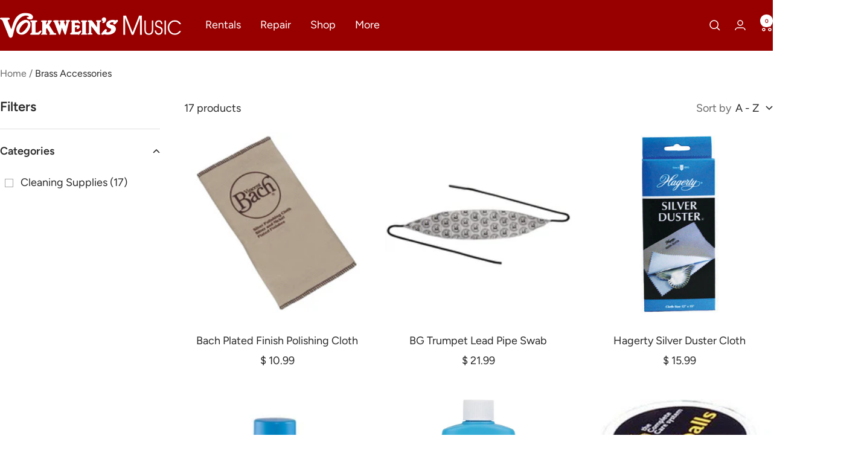

--- FILE ---
content_type: text/html; charset=utf-8
request_url: https://www.volkweinsmusic.com/collections/brass-accessories/cleaning-supplies
body_size: 26884
content:
<!doctype html><html class="no-js" lang="en" dir="ltr">
  <head>
    <meta charset="utf-8">
    <meta name="viewport" content="width=device-width, initial-scale=1.0, height=device-height, minimum-scale=1.0, maximum-scale=1.0">
    <meta name="theme-color" content="#980000">

    <title>Brass Accessories</title><link rel="canonical" href="https://www.volkweinsmusic.com/collections/brass-accessories/cleaning-supplies"><link rel="shortcut icon" href="//www.volkweinsmusic.com/cdn/shop/files/favicon.png?v=1716990892&width=96" type="image/png"><link rel="preconnect" href="https://cdn.shopify.com">
    <link rel="dns-prefetch" href="https://productreviews.shopifycdn.com">
    <link rel="dns-prefetch" href="https://www.google-analytics.com"><link rel="preconnect" href="https://fonts.shopifycdn.com" crossorigin><link rel="preload" as="style" href="//www.volkweinsmusic.com/cdn/shop/t/11/assets/theme.css?v=177040764161777142611736534292">
    <link rel="preload" as="script" href="//www.volkweinsmusic.com/cdn/shop/t/11/assets/vendor.js?v=32643890569905814191723813691">
    <link rel="preload" as="script" href="//www.volkweinsmusic.com/cdn/shop/t/11/assets/theme.js?v=42752254316959553641723813691"><meta property="og:type" content="website">
  <meta property="og:title" content="Brass Accessories"><meta property="og:image" content="http://www.volkweinsmusic.com/cdn/shop/files/preview3.png?v=1723820629&width=1024">
  <meta property="og:image:secure_url" content="https://www.volkweinsmusic.com/cdn/shop/files/preview3.png?v=1723820629&width=1024">
  <meta property="og:image:width" content="2400">
  <meta property="og:image:height" content="1256"><meta property="og:url" content="https://www.volkweinsmusic.com/collections/brass-accessories/cleaning-supplies">
<meta property="og:site_name" content="Volkwein&#39;s Music"><meta name="twitter:card" content="summary"><meta name="twitter:title" content="Brass Accessories">
  <meta name="twitter:description" content=""><meta name="twitter:image" content="https://www.volkweinsmusic.com/cdn/shop/files/preview3.png?v=1723820629&width=1200">
  <meta name="twitter:image:alt" content="">
    <script type="application/ld+json">
  {
    "@context": "https://schema.org",
    "@type": "BreadcrumbList",
    "itemListElement": [{
        "@type": "ListItem",
        "position": 1,
        "name": "Home",
        "item": "https://www.volkweinsmusic.com"
      },{
            "@type": "ListItem",
            "position": 2,
            "name": "Brass Accessories",
            "item": "https://www.volkweinsmusic.com/collections/brass-accessories"
          }]
  }
</script>
    <link rel="preload" href="//www.volkweinsmusic.com/cdn/fonts/figtree/figtree_n6.9d1ea52bb49a0a86cfd1b0383d00f83d3fcc14de.woff2" as="font" type="font/woff2" crossorigin><link rel="preload" href="//www.volkweinsmusic.com/cdn/fonts/figtree/figtree_n4.3c0838aba1701047e60be6a99a1b0a40ce9b8419.woff2" as="font" type="font/woff2" crossorigin><style>
  /* Typography (heading) */
  @font-face {
  font-family: Figtree;
  font-weight: 600;
  font-style: normal;
  font-display: swap;
  src: url("//www.volkweinsmusic.com/cdn/fonts/figtree/figtree_n6.9d1ea52bb49a0a86cfd1b0383d00f83d3fcc14de.woff2") format("woff2"),
       url("//www.volkweinsmusic.com/cdn/fonts/figtree/figtree_n6.f0fcdea525a0e47b2ae4ab645832a8e8a96d31d3.woff") format("woff");
}

@font-face {
  font-family: Figtree;
  font-weight: 600;
  font-style: italic;
  font-display: swap;
  src: url("//www.volkweinsmusic.com/cdn/fonts/figtree/figtree_i6.702baae75738b446cfbed6ac0d60cab7b21e61ba.woff2") format("woff2"),
       url("//www.volkweinsmusic.com/cdn/fonts/figtree/figtree_i6.6b8dc40d16c9905d29525156e284509f871ce8f9.woff") format("woff");
}

/* Typography (body) */
  @font-face {
  font-family: Figtree;
  font-weight: 400;
  font-style: normal;
  font-display: swap;
  src: url("//www.volkweinsmusic.com/cdn/fonts/figtree/figtree_n4.3c0838aba1701047e60be6a99a1b0a40ce9b8419.woff2") format("woff2"),
       url("//www.volkweinsmusic.com/cdn/fonts/figtree/figtree_n4.c0575d1db21fc3821f17fd6617d3dee552312137.woff") format("woff");
}

@font-face {
  font-family: Figtree;
  font-weight: 400;
  font-style: italic;
  font-display: swap;
  src: url("//www.volkweinsmusic.com/cdn/fonts/figtree/figtree_i4.89f7a4275c064845c304a4cf8a4a586060656db2.woff2") format("woff2"),
       url("//www.volkweinsmusic.com/cdn/fonts/figtree/figtree_i4.6f955aaaafc55a22ffc1f32ecf3756859a5ad3e2.woff") format("woff");
}

@font-face {
  font-family: Figtree;
  font-weight: 600;
  font-style: normal;
  font-display: swap;
  src: url("//www.volkweinsmusic.com/cdn/fonts/figtree/figtree_n6.9d1ea52bb49a0a86cfd1b0383d00f83d3fcc14de.woff2") format("woff2"),
       url("//www.volkweinsmusic.com/cdn/fonts/figtree/figtree_n6.f0fcdea525a0e47b2ae4ab645832a8e8a96d31d3.woff") format("woff");
}

@font-face {
  font-family: Figtree;
  font-weight: 600;
  font-style: italic;
  font-display: swap;
  src: url("//www.volkweinsmusic.com/cdn/fonts/figtree/figtree_i6.702baae75738b446cfbed6ac0d60cab7b21e61ba.woff2") format("woff2"),
       url("//www.volkweinsmusic.com/cdn/fonts/figtree/figtree_i6.6b8dc40d16c9905d29525156e284509f871ce8f9.woff") format("woff");
}

:root {--heading-color: 40, 40, 40;
    --text-color: 40, 40, 40;
    --background: 255, 255, 255;
    --secondary-background: 245, 245, 245;
    --border-color: 223, 223, 223;
    --border-color-darker: 169, 169, 169;
    --success-color: 222, 42, 42;
    --success-background: 248, 212, 212;
    --error-color: 246, 164, 41;
    --error-background: 254, 249, 240;
    --primary-button-background: 152, 0, 0;
    --primary-button-text-color: 255, 255, 255;
    --secondary-button-background: 255, 255, 255;
    --secondary-button-text-color: 152, 0, 0;
    --product-star-rating: 239, 207, 22;
    --product-on-sale-accent: 222, 42, 42;
    --product-sold-out-accent: 111, 113, 155;
    --product-custom-label-background: 64, 93, 230;
    --product-custom-label-text-color: 255, 255, 255;
    --product-custom-label-2-background: 243, 255, 52;
    --product-custom-label-2-text-color: 0, 0, 0;
    --product-low-stock-text-color: 222, 42, 42;
    --product-in-stock-text-color: 46, 158, 123;
    --loading-bar-background: 40, 40, 40;

    /* We duplicate some "base" colors as root colors, which is useful to use on drawer elements or popover without. Those should not be overridden to avoid issues */
    --root-heading-color: 40, 40, 40;
    --root-text-color: 40, 40, 40;
    --root-background: 255, 255, 255;
    --root-border-color: 223, 223, 223;
    --root-primary-button-background: 152, 0, 0;
    --root-primary-button-text-color: 255, 255, 255;

    --base-font-size: 18px;
    --heading-font-family: Figtree, sans-serif;
    --heading-font-weight: 600;
    --heading-font-style: normal;
    --heading-text-transform: normal;
    --text-font-family: Figtree, sans-serif;
    --text-font-weight: 400;
    --text-font-style: normal;
    --text-font-bold-weight: 600;

    /* Typography (font size) */
    --heading-xxsmall-font-size: 10px;
    --heading-xsmall-font-size: 10px;
    --heading-small-font-size: 11px;
    --heading-large-font-size: 32px;
    --heading-h1-font-size: 32px;
    --heading-h2-font-size: 28px;
    --heading-h3-font-size: 26px;
    --heading-h4-font-size: 22px;
    --heading-h5-font-size: 18px;
    --heading-h6-font-size: 16px;

    /* Control the look and feel of the theme by changing radius of various elements */
    --button-border-radius: 4px;
    --block-border-radius: 0px;
    --block-border-radius-reduced: 0px;
    --color-swatch-border-radius: 0px;

    /* Button size */
    --button-height: 48px;
    --button-small-height: 40px;

    /* Form related */
    --form-input-field-height: 48px;
    --form-input-gap: 16px;
    --form-submit-margin: 24px;

    /* Product listing related variables */
    --product-list-block-spacing: 32px;

    /* Video related */
    --play-button-background: 255, 255, 255;
    --play-button-arrow: 40, 40, 40;

    /* RTL support */
    --transform-logical-flip: 1;
    --transform-origin-start: left;
    --transform-origin-end: right;

    /* Other */
    --zoom-cursor-svg-url: url(//www.volkweinsmusic.com/cdn/shop/t/11/assets/zoom-cursor.svg?v=9178675295176036611723813713);
    --arrow-right-svg-url: url(//www.volkweinsmusic.com/cdn/shop/t/11/assets/arrow-right.svg?v=67433425717981915691723813713);
    --arrow-left-svg-url: url(//www.volkweinsmusic.com/cdn/shop/t/11/assets/arrow-left.svg?v=130031681153462646961723813713);

    /* Some useful variables that we can reuse in our CSS. Some explanation are needed for some of them:
       - container-max-width-minus-gutters: represents the container max width without the edge gutters
       - container-outer-width: considering the screen width, represent all the space outside the container
       - container-outer-margin: same as container-outer-width but get set to 0 inside a container
       - container-inner-width: the effective space inside the container (minus gutters)
       - grid-column-width: represents the width of a single column of the grid
       - vertical-breather: this is a variable that defines the global "spacing" between sections, and inside the section
                            to create some "breath" and minimum spacing
     */
    --container-max-width: 1600px;
    --container-gutter: 24px;
    --container-max-width-minus-gutters: calc(var(--container-max-width) - (var(--container-gutter)) * 2);
    --container-outer-width: max(calc((100vw - var(--container-max-width-minus-gutters)) / 2), var(--container-gutter));
    --container-outer-margin: var(--container-outer-width);
    --container-inner-width: calc(100vw - var(--container-outer-width) * 2);

    --grid-column-count: 10;
    --grid-gap: 24px;
    --grid-column-width: calc((100vw - var(--container-outer-width) * 2 - var(--grid-gap) * (var(--grid-column-count) - 1)) / var(--grid-column-count));

    --vertical-breather: 28px;
    --vertical-breather-tight: 28px;

    /* Shopify related variables */
    --payment-terms-background-color: #ffffff;
  }

  @media screen and (min-width: 741px) {
    :root {
      --container-gutter: 40px;
      --grid-column-count: 20;
      --vertical-breather: 40px;
      --vertical-breather-tight: 40px;

      /* Typography (font size) */
      --heading-xsmall-font-size: 11px;
      --heading-small-font-size: 12px;
      --heading-large-font-size: 48px;
      --heading-h1-font-size: 48px;
      --heading-h2-font-size: 36px;
      --heading-h3-font-size: 30px;
      --heading-h4-font-size: 22px;
      --heading-h5-font-size: 18px;
      --heading-h6-font-size: 16px;

      /* Form related */
      --form-input-field-height: 52px;
      --form-submit-margin: 32px;

      /* Button size */
      --button-height: 52px;
      --button-small-height: 44px;
    }
  }

  @media screen and (min-width: 1200px) {
    :root {
      --vertical-breather: 48px;
      --vertical-breather-tight: 48px;
      --product-list-block-spacing: 48px;

      /* Typography */
      --heading-large-font-size: 58px;
      --heading-h1-font-size: 50px;
      --heading-h2-font-size: 44px;
      --heading-h3-font-size: 32px;
      --heading-h4-font-size: 26px;
      --heading-h5-font-size: 22px;
      --heading-h6-font-size: 16px;
    }
  }

  @media screen and (min-width: 1600px) {
    :root {
      --vertical-breather: 48px;
      --vertical-breather-tight: 48px;
    }
  }
</style>
    <script>
  // This allows to expose several variables to the global scope, to be used in scripts
  window.themeVariables = {
    settings: {
      direction: "ltr",
      pageType: "collection",
      cartCount: 0,
      moneyFormat: "$ {{amount}}",
      moneyWithCurrencyFormat: "$ {{amount}} USD",
      showVendor: false,
      discountMode: "saving",
      currencyCodeEnabled: false,
      cartType: "page",
      cartCurrency: "USD",
      mobileZoomFactor: 2.5
    },

    routes: {
      host: "www.volkweinsmusic.com",
      rootUrl: "\/",
      rootUrlWithoutSlash: '',
      cartUrl: "\/cart",
      cartAddUrl: "\/cart\/add",
      cartChangeUrl: "\/cart\/change",
      searchUrl: "\/search",
      predictiveSearchUrl: "\/search\/suggest",
      productRecommendationsUrl: "\/recommendations\/products"
    },

    strings: {
      accessibilityDelete: "Delete",
      accessibilityClose: "Close",
      collectionSoldOut: "Sold out",
      collectionDiscount: "Save @savings@",
      productSalePrice: "Sale price",
      productRegularPrice: "Regular price",
      productFormUnavailable: "Unavailable",
      productFormSoldOut: "Sold out",
      productFormPreOrder: "Pre-order",
      productFormAddToCart: "Add to cart",
      searchNoResults: "No results could be found.",
      searchNewSearch: "New search",
      searchProducts: "Products",
      searchArticles: "Journal",
      searchPages: "Pages",
      searchCollections: "Collections",
      cartViewCart: "View cart",
      cartItemAdded: "Item added to your cart!",
      cartItemAddedShort: "Added to your cart!",
      cartAddOrderNote: "Add order note",
      cartEditOrderNote: "Edit order note",
      shippingEstimatorNoResults: "Sorry, we do not ship to your address.",
      shippingEstimatorOneResult: "There is one shipping rate for your address:",
      shippingEstimatorMultipleResults: "There are several shipping rates for your address:",
      shippingEstimatorError: "One or more error occurred while retrieving shipping rates:"
    },

    libs: {
      flickity: "\/\/www.volkweinsmusic.com\/cdn\/shop\/t\/11\/assets\/flickity.js?v=176646718982628074891723813691",
      photoswipe: "\/\/www.volkweinsmusic.com\/cdn\/shop\/t\/11\/assets\/photoswipe.js?v=132268647426145925301723813691",
      qrCode: "\/\/www.volkweinsmusic.com\/cdn\/shopifycloud\/storefront\/assets\/themes_support\/vendor\/qrcode-3f2b403b.js"
    },

    breakpoints: {
      phone: 'screen and (max-width: 740px)',
      tablet: 'screen and (min-width: 741px) and (max-width: 999px)',
      tabletAndUp: 'screen and (min-width: 741px)',
      pocket: 'screen and (max-width: 999px)',
      lap: 'screen and (min-width: 1000px) and (max-width: 1199px)',
      lapAndUp: 'screen and (min-width: 1000px)',
      desktop: 'screen and (min-width: 1200px)',
      wide: 'screen and (min-width: 1400px)'
    }
  };

  window.addEventListener('pageshow', async () => {
    const cartContent = await (await fetch(`${window.themeVariables.routes.cartUrl}.js`, {cache: 'reload'})).json();
    document.documentElement.dispatchEvent(new CustomEvent('cart:refresh', {detail: {cart: cartContent}}));
  });

  if ('noModule' in HTMLScriptElement.prototype) {
    // Old browsers (like IE) that does not support module will be considered as if not executing JS at all
    document.documentElement.className = document.documentElement.className.replace('no-js', 'js');

    requestAnimationFrame(() => {
      const viewportHeight = (window.visualViewport ? window.visualViewport.height : document.documentElement.clientHeight);
      document.documentElement.style.setProperty('--window-height',viewportHeight + 'px');
    });
  }</script>

    <link rel="stylesheet" href="//www.volkweinsmusic.com/cdn/shop/t/11/assets/theme.css?v=177040764161777142611736534292">

    <script src="//www.volkweinsmusic.com/cdn/shop/t/11/assets/vendor.js?v=32643890569905814191723813691" defer></script>
    <script src="//www.volkweinsmusic.com/cdn/shop/t/11/assets/theme.js?v=42752254316959553641723813691" defer></script>
    <script src="//www.volkweinsmusic.com/cdn/shop/t/11/assets/custom.js?v=94856874263480154081723817125" defer></script>

    <script>window.performance && window.performance.mark && window.performance.mark('shopify.content_for_header.start');</script><meta id="shopify-digital-wallet" name="shopify-digital-wallet" content="/7057321/digital_wallets/dialog">
<meta name="shopify-checkout-api-token" content="1e5752b485408d048b3864b6697a90af">
<meta id="in-context-paypal-metadata" data-shop-id="7057321" data-venmo-supported="false" data-environment="production" data-locale="en_US" data-paypal-v4="true" data-currency="USD">
<link rel="alternate" type="application/atom+xml" title="Feed" href="/collections/brass-accessories/cleaning-supplies.atom" />
<link rel="alternate" type="application/json+oembed" href="https://www.volkweinsmusic.com/collections/brass-accessories/cleaning-supplies.oembed">
<script async="async" src="/checkouts/internal/preloads.js?locale=en-US"></script>
<script id="apple-pay-shop-capabilities" type="application/json">{"shopId":7057321,"countryCode":"US","currencyCode":"USD","merchantCapabilities":["supports3DS"],"merchantId":"gid:\/\/shopify\/Shop\/7057321","merchantName":"Volkwein's Music","requiredBillingContactFields":["postalAddress","email"],"requiredShippingContactFields":["postalAddress","email"],"shippingType":"shipping","supportedNetworks":["visa","masterCard","amex","discover","elo","jcb"],"total":{"type":"pending","label":"Volkwein's Music","amount":"1.00"},"shopifyPaymentsEnabled":true,"supportsSubscriptions":true}</script>
<script id="shopify-features" type="application/json">{"accessToken":"1e5752b485408d048b3864b6697a90af","betas":["rich-media-storefront-analytics"],"domain":"www.volkweinsmusic.com","predictiveSearch":true,"shopId":7057321,"locale":"en"}</script>
<script>var Shopify = Shopify || {};
Shopify.shop = "volkweins-music.myshopify.com";
Shopify.locale = "en";
Shopify.currency = {"active":"USD","rate":"1.0"};
Shopify.country = "US";
Shopify.theme = {"name":"Updated copy of NEW Focal","id":169989505325,"schema_name":"Focal","schema_version":"12.1.0","theme_store_id":714,"role":"main"};
Shopify.theme.handle = "null";
Shopify.theme.style = {"id":null,"handle":null};
Shopify.cdnHost = "www.volkweinsmusic.com/cdn";
Shopify.routes = Shopify.routes || {};
Shopify.routes.root = "/";</script>
<script type="module">!function(o){(o.Shopify=o.Shopify||{}).modules=!0}(window);</script>
<script>!function(o){function n(){var o=[];function n(){o.push(Array.prototype.slice.apply(arguments))}return n.q=o,n}var t=o.Shopify=o.Shopify||{};t.loadFeatures=n(),t.autoloadFeatures=n()}(window);</script>
<script id="shop-js-analytics" type="application/json">{"pageType":"collection"}</script>
<script defer="defer" async type="module" src="//www.volkweinsmusic.com/cdn/shopifycloud/shop-js/modules/v2/client.init-shop-cart-sync_WVOgQShq.en.esm.js"></script>
<script defer="defer" async type="module" src="//www.volkweinsmusic.com/cdn/shopifycloud/shop-js/modules/v2/chunk.common_C_13GLB1.esm.js"></script>
<script defer="defer" async type="module" src="//www.volkweinsmusic.com/cdn/shopifycloud/shop-js/modules/v2/chunk.modal_CLfMGd0m.esm.js"></script>
<script type="module">
  await import("//www.volkweinsmusic.com/cdn/shopifycloud/shop-js/modules/v2/client.init-shop-cart-sync_WVOgQShq.en.esm.js");
await import("//www.volkweinsmusic.com/cdn/shopifycloud/shop-js/modules/v2/chunk.common_C_13GLB1.esm.js");
await import("//www.volkweinsmusic.com/cdn/shopifycloud/shop-js/modules/v2/chunk.modal_CLfMGd0m.esm.js");

  window.Shopify.SignInWithShop?.initShopCartSync?.({"fedCMEnabled":true,"windoidEnabled":true});

</script>
<script id="__st">var __st={"a":7057321,"offset":-18000,"reqid":"94eb5e89-0ef3-4c00-ada2-265699dc92c4-1769532246","pageurl":"www.volkweinsmusic.com\/collections\/brass-accessories\/cleaning-supplies","u":"0f5be10b219a","p":"collection","rtyp":"collection","rid":27422036};</script>
<script>window.ShopifyPaypalV4VisibilityTracking = true;</script>
<script id="captcha-bootstrap">!function(){'use strict';const t='contact',e='account',n='new_comment',o=[[t,t],['blogs',n],['comments',n],[t,'customer']],c=[[e,'customer_login'],[e,'guest_login'],[e,'recover_customer_password'],[e,'create_customer']],r=t=>t.map((([t,e])=>`form[action*='/${t}']:not([data-nocaptcha='true']) input[name='form_type'][value='${e}']`)).join(','),a=t=>()=>t?[...document.querySelectorAll(t)].map((t=>t.form)):[];function s(){const t=[...o],e=r(t);return a(e)}const i='password',u='form_key',d=['recaptcha-v3-token','g-recaptcha-response','h-captcha-response',i],f=()=>{try{return window.sessionStorage}catch{return}},m='__shopify_v',_=t=>t.elements[u];function p(t,e,n=!1){try{const o=window.sessionStorage,c=JSON.parse(o.getItem(e)),{data:r}=function(t){const{data:e,action:n}=t;return t[m]||n?{data:e,action:n}:{data:t,action:n}}(c);for(const[e,n]of Object.entries(r))t.elements[e]&&(t.elements[e].value=n);n&&o.removeItem(e)}catch(o){console.error('form repopulation failed',{error:o})}}const l='form_type',E='cptcha';function T(t){t.dataset[E]=!0}const w=window,h=w.document,L='Shopify',v='ce_forms',y='captcha';let A=!1;((t,e)=>{const n=(g='f06e6c50-85a8-45c8-87d0-21a2b65856fe',I='https://cdn.shopify.com/shopifycloud/storefront-forms-hcaptcha/ce_storefront_forms_captcha_hcaptcha.v1.5.2.iife.js',D={infoText:'Protected by hCaptcha',privacyText:'Privacy',termsText:'Terms'},(t,e,n)=>{const o=w[L][v],c=o.bindForm;if(c)return c(t,g,e,D).then(n);var r;o.q.push([[t,g,e,D],n]),r=I,A||(h.body.append(Object.assign(h.createElement('script'),{id:'captcha-provider',async:!0,src:r})),A=!0)});var g,I,D;w[L]=w[L]||{},w[L][v]=w[L][v]||{},w[L][v].q=[],w[L][y]=w[L][y]||{},w[L][y].protect=function(t,e){n(t,void 0,e),T(t)},Object.freeze(w[L][y]),function(t,e,n,w,h,L){const[v,y,A,g]=function(t,e,n){const i=e?o:[],u=t?c:[],d=[...i,...u],f=r(d),m=r(i),_=r(d.filter((([t,e])=>n.includes(e))));return[a(f),a(m),a(_),s()]}(w,h,L),I=t=>{const e=t.target;return e instanceof HTMLFormElement?e:e&&e.form},D=t=>v().includes(t);t.addEventListener('submit',(t=>{const e=I(t);if(!e)return;const n=D(e)&&!e.dataset.hcaptchaBound&&!e.dataset.recaptchaBound,o=_(e),c=g().includes(e)&&(!o||!o.value);(n||c)&&t.preventDefault(),c&&!n&&(function(t){try{if(!f())return;!function(t){const e=f();if(!e)return;const n=_(t);if(!n)return;const o=n.value;o&&e.removeItem(o)}(t);const e=Array.from(Array(32),(()=>Math.random().toString(36)[2])).join('');!function(t,e){_(t)||t.append(Object.assign(document.createElement('input'),{type:'hidden',name:u})),t.elements[u].value=e}(t,e),function(t,e){const n=f();if(!n)return;const o=[...t.querySelectorAll(`input[type='${i}']`)].map((({name:t})=>t)),c=[...d,...o],r={};for(const[a,s]of new FormData(t).entries())c.includes(a)||(r[a]=s);n.setItem(e,JSON.stringify({[m]:1,action:t.action,data:r}))}(t,e)}catch(e){console.error('failed to persist form',e)}}(e),e.submit())}));const S=(t,e)=>{t&&!t.dataset[E]&&(n(t,e.some((e=>e===t))),T(t))};for(const o of['focusin','change'])t.addEventListener(o,(t=>{const e=I(t);D(e)&&S(e,y())}));const B=e.get('form_key'),M=e.get(l),P=B&&M;t.addEventListener('DOMContentLoaded',(()=>{const t=y();if(P)for(const e of t)e.elements[l].value===M&&p(e,B);[...new Set([...A(),...v().filter((t=>'true'===t.dataset.shopifyCaptcha))])].forEach((e=>S(e,t)))}))}(h,new URLSearchParams(w.location.search),n,t,e,['guest_login'])})(!0,!0)}();</script>
<script integrity="sha256-4kQ18oKyAcykRKYeNunJcIwy7WH5gtpwJnB7kiuLZ1E=" data-source-attribution="shopify.loadfeatures" defer="defer" src="//www.volkweinsmusic.com/cdn/shopifycloud/storefront/assets/storefront/load_feature-a0a9edcb.js" crossorigin="anonymous"></script>
<script data-source-attribution="shopify.dynamic_checkout.dynamic.init">var Shopify=Shopify||{};Shopify.PaymentButton=Shopify.PaymentButton||{isStorefrontPortableWallets:!0,init:function(){window.Shopify.PaymentButton.init=function(){};var t=document.createElement("script");t.src="https://www.volkweinsmusic.com/cdn/shopifycloud/portable-wallets/latest/portable-wallets.en.js",t.type="module",document.head.appendChild(t)}};
</script>
<script data-source-attribution="shopify.dynamic_checkout.buyer_consent">
  function portableWalletsHideBuyerConsent(e){var t=document.getElementById("shopify-buyer-consent"),n=document.getElementById("shopify-subscription-policy-button");t&&n&&(t.classList.add("hidden"),t.setAttribute("aria-hidden","true"),n.removeEventListener("click",e))}function portableWalletsShowBuyerConsent(e){var t=document.getElementById("shopify-buyer-consent"),n=document.getElementById("shopify-subscription-policy-button");t&&n&&(t.classList.remove("hidden"),t.removeAttribute("aria-hidden"),n.addEventListener("click",e))}window.Shopify?.PaymentButton&&(window.Shopify.PaymentButton.hideBuyerConsent=portableWalletsHideBuyerConsent,window.Shopify.PaymentButton.showBuyerConsent=portableWalletsShowBuyerConsent);
</script>
<script data-source-attribution="shopify.dynamic_checkout.cart.bootstrap">document.addEventListener("DOMContentLoaded",(function(){function t(){return document.querySelector("shopify-accelerated-checkout-cart, shopify-accelerated-checkout")}if(t())Shopify.PaymentButton.init();else{new MutationObserver((function(e,n){t()&&(Shopify.PaymentButton.init(),n.disconnect())})).observe(document.body,{childList:!0,subtree:!0})}}));
</script>
<link id="shopify-accelerated-checkout-styles" rel="stylesheet" media="screen" href="https://www.volkweinsmusic.com/cdn/shopifycloud/portable-wallets/latest/accelerated-checkout-backwards-compat.css" crossorigin="anonymous">
<style id="shopify-accelerated-checkout-cart">
        #shopify-buyer-consent {
  margin-top: 1em;
  display: inline-block;
  width: 100%;
}

#shopify-buyer-consent.hidden {
  display: none;
}

#shopify-subscription-policy-button {
  background: none;
  border: none;
  padding: 0;
  text-decoration: underline;
  font-size: inherit;
  cursor: pointer;
}

#shopify-subscription-policy-button::before {
  box-shadow: none;
}

      </style>

<script>window.performance && window.performance.mark && window.performance.mark('shopify.content_for_header.end');</script>
  <link href="https://monorail-edge.shopifysvc.com" rel="dns-prefetch">
<script>(function(){if ("sendBeacon" in navigator && "performance" in window) {try {var session_token_from_headers = performance.getEntriesByType('navigation')[0].serverTiming.find(x => x.name == '_s').description;} catch {var session_token_from_headers = undefined;}var session_cookie_matches = document.cookie.match(/_shopify_s=([^;]*)/);var session_token_from_cookie = session_cookie_matches && session_cookie_matches.length === 2 ? session_cookie_matches[1] : "";var session_token = session_token_from_headers || session_token_from_cookie || "";function handle_abandonment_event(e) {var entries = performance.getEntries().filter(function(entry) {return /monorail-edge.shopifysvc.com/.test(entry.name);});if (!window.abandonment_tracked && entries.length === 0) {window.abandonment_tracked = true;var currentMs = Date.now();var navigation_start = performance.timing.navigationStart;var payload = {shop_id: 7057321,url: window.location.href,navigation_start,duration: currentMs - navigation_start,session_token,page_type: "collection"};window.navigator.sendBeacon("https://monorail-edge.shopifysvc.com/v1/produce", JSON.stringify({schema_id: "online_store_buyer_site_abandonment/1.1",payload: payload,metadata: {event_created_at_ms: currentMs,event_sent_at_ms: currentMs}}));}}window.addEventListener('pagehide', handle_abandonment_event);}}());</script>
<script id="web-pixels-manager-setup">(function e(e,d,r,n,o){if(void 0===o&&(o={}),!Boolean(null===(a=null===(i=window.Shopify)||void 0===i?void 0:i.analytics)||void 0===a?void 0:a.replayQueue)){var i,a;window.Shopify=window.Shopify||{};var t=window.Shopify;t.analytics=t.analytics||{};var s=t.analytics;s.replayQueue=[],s.publish=function(e,d,r){return s.replayQueue.push([e,d,r]),!0};try{self.performance.mark("wpm:start")}catch(e){}var l=function(){var e={modern:/Edge?\/(1{2}[4-9]|1[2-9]\d|[2-9]\d{2}|\d{4,})\.\d+(\.\d+|)|Firefox\/(1{2}[4-9]|1[2-9]\d|[2-9]\d{2}|\d{4,})\.\d+(\.\d+|)|Chrom(ium|e)\/(9{2}|\d{3,})\.\d+(\.\d+|)|(Maci|X1{2}).+ Version\/(15\.\d+|(1[6-9]|[2-9]\d|\d{3,})\.\d+)([,.]\d+|)( \(\w+\)|)( Mobile\/\w+|) Safari\/|Chrome.+OPR\/(9{2}|\d{3,})\.\d+\.\d+|(CPU[ +]OS|iPhone[ +]OS|CPU[ +]iPhone|CPU IPhone OS|CPU iPad OS)[ +]+(15[._]\d+|(1[6-9]|[2-9]\d|\d{3,})[._]\d+)([._]\d+|)|Android:?[ /-](13[3-9]|1[4-9]\d|[2-9]\d{2}|\d{4,})(\.\d+|)(\.\d+|)|Android.+Firefox\/(13[5-9]|1[4-9]\d|[2-9]\d{2}|\d{4,})\.\d+(\.\d+|)|Android.+Chrom(ium|e)\/(13[3-9]|1[4-9]\d|[2-9]\d{2}|\d{4,})\.\d+(\.\d+|)|SamsungBrowser\/([2-9]\d|\d{3,})\.\d+/,legacy:/Edge?\/(1[6-9]|[2-9]\d|\d{3,})\.\d+(\.\d+|)|Firefox\/(5[4-9]|[6-9]\d|\d{3,})\.\d+(\.\d+|)|Chrom(ium|e)\/(5[1-9]|[6-9]\d|\d{3,})\.\d+(\.\d+|)([\d.]+$|.*Safari\/(?![\d.]+ Edge\/[\d.]+$))|(Maci|X1{2}).+ Version\/(10\.\d+|(1[1-9]|[2-9]\d|\d{3,})\.\d+)([,.]\d+|)( \(\w+\)|)( Mobile\/\w+|) Safari\/|Chrome.+OPR\/(3[89]|[4-9]\d|\d{3,})\.\d+\.\d+|(CPU[ +]OS|iPhone[ +]OS|CPU[ +]iPhone|CPU IPhone OS|CPU iPad OS)[ +]+(10[._]\d+|(1[1-9]|[2-9]\d|\d{3,})[._]\d+)([._]\d+|)|Android:?[ /-](13[3-9]|1[4-9]\d|[2-9]\d{2}|\d{4,})(\.\d+|)(\.\d+|)|Mobile Safari.+OPR\/([89]\d|\d{3,})\.\d+\.\d+|Android.+Firefox\/(13[5-9]|1[4-9]\d|[2-9]\d{2}|\d{4,})\.\d+(\.\d+|)|Android.+Chrom(ium|e)\/(13[3-9]|1[4-9]\d|[2-9]\d{2}|\d{4,})\.\d+(\.\d+|)|Android.+(UC? ?Browser|UCWEB|U3)[ /]?(15\.([5-9]|\d{2,})|(1[6-9]|[2-9]\d|\d{3,})\.\d+)\.\d+|SamsungBrowser\/(5\.\d+|([6-9]|\d{2,})\.\d+)|Android.+MQ{2}Browser\/(14(\.(9|\d{2,})|)|(1[5-9]|[2-9]\d|\d{3,})(\.\d+|))(\.\d+|)|K[Aa][Ii]OS\/(3\.\d+|([4-9]|\d{2,})\.\d+)(\.\d+|)/},d=e.modern,r=e.legacy,n=navigator.userAgent;return n.match(d)?"modern":n.match(r)?"legacy":"unknown"}(),u="modern"===l?"modern":"legacy",c=(null!=n?n:{modern:"",legacy:""})[u],f=function(e){return[e.baseUrl,"/wpm","/b",e.hashVersion,"modern"===e.buildTarget?"m":"l",".js"].join("")}({baseUrl:d,hashVersion:r,buildTarget:u}),m=function(e){var d=e.version,r=e.bundleTarget,n=e.surface,o=e.pageUrl,i=e.monorailEndpoint;return{emit:function(e){var a=e.status,t=e.errorMsg,s=(new Date).getTime(),l=JSON.stringify({metadata:{event_sent_at_ms:s},events:[{schema_id:"web_pixels_manager_load/3.1",payload:{version:d,bundle_target:r,page_url:o,status:a,surface:n,error_msg:t},metadata:{event_created_at_ms:s}}]});if(!i)return console&&console.warn&&console.warn("[Web Pixels Manager] No Monorail endpoint provided, skipping logging."),!1;try{return self.navigator.sendBeacon.bind(self.navigator)(i,l)}catch(e){}var u=new XMLHttpRequest;try{return u.open("POST",i,!0),u.setRequestHeader("Content-Type","text/plain"),u.send(l),!0}catch(e){return console&&console.warn&&console.warn("[Web Pixels Manager] Got an unhandled error while logging to Monorail."),!1}}}}({version:r,bundleTarget:l,surface:e.surface,pageUrl:self.location.href,monorailEndpoint:e.monorailEndpoint});try{o.browserTarget=l,function(e){var d=e.src,r=e.async,n=void 0===r||r,o=e.onload,i=e.onerror,a=e.sri,t=e.scriptDataAttributes,s=void 0===t?{}:t,l=document.createElement("script"),u=document.querySelector("head"),c=document.querySelector("body");if(l.async=n,l.src=d,a&&(l.integrity=a,l.crossOrigin="anonymous"),s)for(var f in s)if(Object.prototype.hasOwnProperty.call(s,f))try{l.dataset[f]=s[f]}catch(e){}if(o&&l.addEventListener("load",o),i&&l.addEventListener("error",i),u)u.appendChild(l);else{if(!c)throw new Error("Did not find a head or body element to append the script");c.appendChild(l)}}({src:f,async:!0,onload:function(){if(!function(){var e,d;return Boolean(null===(d=null===(e=window.Shopify)||void 0===e?void 0:e.analytics)||void 0===d?void 0:d.initialized)}()){var d=window.webPixelsManager.init(e)||void 0;if(d){var r=window.Shopify.analytics;r.replayQueue.forEach((function(e){var r=e[0],n=e[1],o=e[2];d.publishCustomEvent(r,n,o)})),r.replayQueue=[],r.publish=d.publishCustomEvent,r.visitor=d.visitor,r.initialized=!0}}},onerror:function(){return m.emit({status:"failed",errorMsg:"".concat(f," has failed to load")})},sri:function(e){var d=/^sha384-[A-Za-z0-9+/=]+$/;return"string"==typeof e&&d.test(e)}(c)?c:"",scriptDataAttributes:o}),m.emit({status:"loading"})}catch(e){m.emit({status:"failed",errorMsg:(null==e?void 0:e.message)||"Unknown error"})}}})({shopId: 7057321,storefrontBaseUrl: "https://www.volkweinsmusic.com",extensionsBaseUrl: "https://extensions.shopifycdn.com/cdn/shopifycloud/web-pixels-manager",monorailEndpoint: "https://monorail-edge.shopifysvc.com/unstable/produce_batch",surface: "storefront-renderer",enabledBetaFlags: ["2dca8a86"],webPixelsConfigList: [{"id":"136249645","eventPayloadVersion":"v1","runtimeContext":"LAX","scriptVersion":"1","type":"CUSTOM","privacyPurposes":["ANALYTICS"],"name":"Google Analytics tag (migrated)"},{"id":"shopify-app-pixel","configuration":"{}","eventPayloadVersion":"v1","runtimeContext":"STRICT","scriptVersion":"0450","apiClientId":"shopify-pixel","type":"APP","privacyPurposes":["ANALYTICS","MARKETING"]},{"id":"shopify-custom-pixel","eventPayloadVersion":"v1","runtimeContext":"LAX","scriptVersion":"0450","apiClientId":"shopify-pixel","type":"CUSTOM","privacyPurposes":["ANALYTICS","MARKETING"]}],isMerchantRequest: false,initData: {"shop":{"name":"Volkwein's Music","paymentSettings":{"currencyCode":"USD"},"myshopifyDomain":"volkweins-music.myshopify.com","countryCode":"US","storefrontUrl":"https:\/\/www.volkweinsmusic.com"},"customer":null,"cart":null,"checkout":null,"productVariants":[],"purchasingCompany":null},},"https://www.volkweinsmusic.com/cdn","fcfee988w5aeb613cpc8e4bc33m6693e112",{"modern":"","legacy":""},{"shopId":"7057321","storefrontBaseUrl":"https:\/\/www.volkweinsmusic.com","extensionBaseUrl":"https:\/\/extensions.shopifycdn.com\/cdn\/shopifycloud\/web-pixels-manager","surface":"storefront-renderer","enabledBetaFlags":"[\"2dca8a86\"]","isMerchantRequest":"false","hashVersion":"fcfee988w5aeb613cpc8e4bc33m6693e112","publish":"custom","events":"[[\"page_viewed\",{}],[\"collection_viewed\",{\"collection\":{\"id\":\"27422036\",\"title\":\"Brass Accessories\",\"productVariants\":[{\"price\":{\"amount\":10.99,\"currencyCode\":\"USD\"},\"product\":{\"title\":\"Bach Plated Finish Polishing Cloth\",\"vendor\":\"Volkweins Music\",\"id\":\"10027329356077\",\"untranslatedTitle\":\"Bach Plated Finish Polishing Cloth\",\"url\":\"\/products\/bach-plated-finish-polishing-cloth-copy\",\"type\":\"Accessory\"},\"id\":\"50685148725549\",\"image\":{\"src\":\"\/\/www.volkweinsmusic.com\/cdn\/shop\/files\/1878b.png?v=1745940964\"},\"sku\":null,\"title\":\"Default Title\",\"untranslatedTitle\":\"Default Title\"},{\"price\":{\"amount\":21.99,\"currencyCode\":\"USD\"},\"product\":{\"title\":\"BG Trumpet Lead Pipe Swab\",\"vendor\":\"Volkweins Music\",\"id\":\"364307972125\",\"untranslatedTitle\":\"BG Trumpet Lead Pipe Swab\",\"url\":\"\/products\/bg-trumpet-lead-pipe-swab\",\"type\":\"Accessory\"},\"id\":\"5311227494429\",\"image\":{\"src\":\"\/\/www.volkweinsmusic.com\/cdn\/shop\/files\/bgtrumpetswab5.webp?v=1753538660\"},\"sku\":\"A31T\",\"title\":\"Default Title\",\"untranslatedTitle\":\"Default Title\"},{\"price\":{\"amount\":15.99,\"currencyCode\":\"USD\"},\"product\":{\"title\":\"Hagerty Silver Duster Cloth\",\"vendor\":\"Volkweins Music\",\"id\":\"474192132\",\"untranslatedTitle\":\"Hagerty Silver Duster Cloth\",\"url\":\"\/products\/hagerty-silver-duster-cloth\",\"type\":\"Accessory\"},\"id\":\"1405293700\",\"image\":{\"src\":\"\/\/www.volkweinsmusic.com\/cdn\/shop\/products\/silver_duster.jpg?v=1430334806\"},\"sku\":\"HAGERTY -13100\",\"title\":\"Default Title\",\"untranslatedTitle\":\"Default Title\"},{\"price\":{\"amount\":26.99,\"currencyCode\":\"USD\"},\"product\":{\"title\":\"Hagerty Silversmith's Spray Polish - 8oz\",\"vendor\":\"Volkweins Music\",\"id\":\"474176388\",\"untranslatedTitle\":\"Hagerty Silversmith's Spray Polish - 8oz\",\"url\":\"\/products\/hagerty-silversmiths-spray-polish-8oz\",\"type\":\"Accessory\"},\"id\":\"1405274436\",\"image\":{\"src\":\"\/\/www.volkweinsmusic.com\/cdn\/shop\/products\/a43b9c47-2add-4a18-8528-9215601bb48e_400.jpg?v=1430334827\"},\"sku\":\"14080\",\"title\":\"Default Title\",\"untranslatedTitle\":\"Default Title\"},{\"price\":{\"amount\":23.99,\"currencyCode\":\"USD\"},\"product\":{\"title\":\"Hagerty Silversmiths' Polish\",\"vendor\":\"Volkwein's Music\",\"id\":\"9829085937965\",\"untranslatedTitle\":\"Hagerty Silversmiths' Polish\",\"url\":\"\/products\/hagerty-silversmiths-polish\",\"type\":\"Accessory\"},\"id\":\"50066914214189\",\"image\":{\"src\":\"\/\/www.volkweinsmusic.com\/cdn\/shop\/files\/51GtSRoLMdL._AC_UF894_1000_QL80.jpg?v=1728071811\"},\"sku\":\"10120\",\"title\":\"Default Title\",\"untranslatedTitle\":\"Default Title\"},{\"price\":{\"amount\":9.99,\"currencyCode\":\"USD\"},\"product\":{\"title\":\"Herco Large Spitballs\",\"vendor\":\"Volkweins Music\",\"id\":\"474176196\",\"untranslatedTitle\":\"Herco Large Spitballs\",\"url\":\"\/products\/herco-spitballs-large-size-15\",\"type\":\"Accessory\"},\"id\":\"1405274180\",\"image\":{\"src\":\"\/\/www.volkweinsmusic.com\/cdn\/shop\/products\/spitballs_large_3a213a0c-f472-492f-be9f-d7e81ba7eb52.jpg?v=1430335991\"},\"sku\":\"HE186\",\"title\":\"Default Title\",\"untranslatedTitle\":\"Default Title\"},{\"price\":{\"amount\":7.99,\"currencyCode\":\"USD\"},\"product\":{\"title\":\"Herco Trumpet Spitballs\",\"vendor\":\"Volkweins Music\",\"id\":\"474191940\",\"untranslatedTitle\":\"Herco Trumpet Spitballs\",\"url\":\"\/products\/herco-spitballs-small\",\"type\":\"Accessory\"},\"id\":\"1405293508\",\"image\":{\"src\":\"\/\/www.volkweinsmusic.com\/cdn\/shop\/products\/spitballs.jpg?v=1430336015\"},\"sku\":\"HE185\",\"title\":\"Default Title\",\"untranslatedTitle\":\"Default Title\"},{\"price\":{\"amount\":9.99,\"currencyCode\":\"USD\"},\"product\":{\"title\":\"Mi-T-Mist Mouthpiece Cleaner\",\"vendor\":\"Volkweins Music\",\"id\":\"474190212\",\"untranslatedTitle\":\"Mi-T-Mist Mouthpiece Cleaner\",\"url\":\"\/products\/mi-t-mist-mouthpiece-cleaner-8-oz\",\"type\":\"Accessory\"},\"id\":\"32608200163431\",\"image\":{\"src\":\"\/\/www.volkweinsmusic.com\/cdn\/shop\/products\/RT55.jpg?v=1430504726\"},\"sku\":\"RT55\",\"title\":\"8 ounce\",\"untranslatedTitle\":\"8 ounce\"},{\"price\":{\"amount\":7.99,\"currencyCode\":\"USD\"},\"product\":{\"title\":\"Selmer Lacquered Finish Polishing Cloth\",\"vendor\":\"Volkweins Music\",\"id\":\"474189636\",\"untranslatedTitle\":\"Selmer Lacquered Finish Polishing Cloth\",\"url\":\"\/products\/selmer-lacquered-finish-polishing-cloth\",\"type\":\"Accessory\"},\"id\":\"1405290500\",\"image\":{\"src\":\"\/\/www.volkweinsmusic.com\/cdn\/shop\/files\/1045-2952b_1.jpg?v=1705501704\"},\"sku\":\"2952B\",\"title\":\"Default Title\",\"untranslatedTitle\":\"Default Title\"},{\"price\":{\"amount\":5.25,\"currencyCode\":\"USD\"},\"product\":{\"title\":\"Selmer Plated Finish Polishing Cloth\",\"vendor\":\"Volkweins Music\",\"id\":\"474189572\",\"untranslatedTitle\":\"Selmer Plated Finish Polishing Cloth\",\"url\":\"\/products\/selmer-plated-finish-polishing-cloth\",\"type\":\"Accessory\"},\"id\":\"1405290436\",\"image\":{\"src\":\"\/\/www.volkweinsmusic.com\/cdn\/shop\/products\/selmer_2955.jpg?v=1430577729\"},\"sku\":\"2955B\",\"title\":\"Default Title\",\"untranslatedTitle\":\"Default Title\"},{\"price\":{\"amount\":8.5,\"currencyCode\":\"USD\"},\"product\":{\"title\":\"Sterisol 1885 8 oz. Premixed Germicide Pump Spray for Wind Instruments\",\"vendor\":\"Volkweins Music\",\"id\":\"474189508\",\"untranslatedTitle\":\"Sterisol 1885 8 oz. Premixed Germicide Pump Spray for Wind Instruments\",\"url\":\"\/products\/sterisol-germicide-pumpspray-for-wind-instruments-8-oz\",\"type\":\"Accessory\"},\"id\":\"1405290308\",\"image\":{\"src\":\"\/\/www.volkweinsmusic.com\/cdn\/shop\/products\/12.JPG?v=1430577965\"},\"sku\":\"1885\",\"title\":\"Default Title\",\"untranslatedTitle\":\"Default Title\"},{\"price\":{\"amount\":7.99,\"currencyCode\":\"USD\"},\"product\":{\"title\":\"Superslick Steri-Spray Mouthpiece Cleanser \u0026 Case Freshner, 8oz\",\"vendor\":\"Volkweins Music\",\"id\":\"4637700489319\",\"untranslatedTitle\":\"Superslick Steri-Spray Mouthpiece Cleanser \u0026 Case Freshner, 8oz\",\"url\":\"\/products\/superslick-mouthpiece-cleanser-case-freshner-8oz\",\"type\":\"Accessory\"},\"id\":\"32608199245927\",\"image\":{\"src\":\"\/\/www.volkweinsmusic.com\/cdn\/shop\/products\/ScreenShot2020-06-24at8.28.45AM.png?v=1593001733\"},\"sku\":\"STERI-SPRAY-8\",\"title\":\"Default Title\",\"untranslatedTitle\":\"Default Title\"},{\"price\":{\"amount\":6.99,\"currencyCode\":\"USD\"},\"product\":{\"title\":\"Vinyl French Horn Snake\",\"vendor\":\"Volkweins Music\",\"id\":\"9033566716205\",\"untranslatedTitle\":\"Vinyl French Horn Snake\",\"url\":\"\/products\/vinyl-french-horn-snake\",\"type\":\"Accessory\"},\"id\":\"47668520419629\",\"image\":{\"src\":\"\/\/www.volkweinsmusic.com\/cdn\/shop\/files\/31yiyVEhxeL._AC_UF894_1000_QL80.jpg?v=1701363089\"},\"sku\":\"shopify\",\"title\":\"Default Title\",\"untranslatedTitle\":\"Default Title\"},{\"price\":{\"amount\":6.99,\"currencyCode\":\"USD\"},\"product\":{\"title\":\"Vinyl Trombone\/Low Brass Snake\",\"vendor\":\"Volkweins Music\",\"id\":\"4288665682023\",\"untranslatedTitle\":\"Vinyl Trombone\/Low Brass Snake\",\"url\":\"\/products\/vinyl-trombone-low-brass-snake\",\"type\":\"Accessory\"},\"id\":\"30891827593319\",\"image\":{\"src\":\"\/\/www.volkweinsmusic.com\/cdn\/shop\/products\/Superslick_Nylon_Trombone_Snake_1024x1024_c8f35ef5-bf3d-4394-9064-b5e0670fee63.jpg?v=1571431171\"},\"sku\":\"shopify\",\"title\":\"Default Title\",\"untranslatedTitle\":\"Default Title\"},{\"price\":{\"amount\":5.99,\"currencyCode\":\"USD\"},\"product\":{\"title\":\"Vinyl Trumpet\/Cornet Snake\",\"vendor\":\"Volkweins Music\",\"id\":\"4288667648103\",\"untranslatedTitle\":\"Vinyl Trumpet\/Cornet Snake\",\"url\":\"\/products\/vinyl-trumpet-cornet-snake\",\"type\":\"Accessory\"},\"id\":\"30891843059815\",\"image\":{\"src\":\"\/\/www.volkweinsmusic.com\/cdn\/shop\/products\/Superslick_Nylon_Trombone_Snake_1024x1024_c48d7f32-ecd8-49f0-ad46-a72192e7827a.jpg?v=1571431205\"},\"sku\":\"shopify\",\"title\":\"Default Title\",\"untranslatedTitle\":\"Default Title\"},{\"price\":{\"amount\":2.99,\"currencyCode\":\"USD\"},\"product\":{\"title\":\"Volkwein's Brass Mouthpiece Brush\",\"vendor\":\"Volkweins Music\",\"id\":\"474192004\",\"untranslatedTitle\":\"Volkwein's Brass Mouthpiece Brush\",\"url\":\"\/products\/herco-brass-mp-brush\",\"type\":\"Accessory\"},\"id\":\"1405293572\",\"image\":{\"src\":\"\/\/www.volkweinsmusic.com\/cdn\/shop\/products\/MUS-HE84_130_130.jpg?v=1430335878\"},\"sku\":\"BMB-79\",\"title\":\"Default Title\",\"untranslatedTitle\":\"Default Title\"},{\"price\":{\"amount\":2.99,\"currencyCode\":\"USD\"},\"product\":{\"title\":\"Volkwein's Large Valve Casing Brush\",\"vendor\":\"Volkweins Music\",\"id\":\"4288668106855\",\"untranslatedTitle\":\"Volkwein's Large Valve Casing Brush\",\"url\":\"\/products\/herco-valve-casing-brush\",\"type\":\"Accessory\"},\"id\":\"30891848106087\",\"image\":{\"src\":\"\/\/www.volkweinsmusic.com\/cdn\/shop\/products\/VCB-1024x1024.png?v=1574442827\"},\"sku\":\"shopify\",\"title\":\"Default Title\",\"untranslatedTitle\":\"Default Title\"}]}}]]"});</script><script>
  window.ShopifyAnalytics = window.ShopifyAnalytics || {};
  window.ShopifyAnalytics.meta = window.ShopifyAnalytics.meta || {};
  window.ShopifyAnalytics.meta.currency = 'USD';
  var meta = {"products":[{"id":10027329356077,"gid":"gid:\/\/shopify\/Product\/10027329356077","vendor":"Volkweins Music","type":"Accessory","handle":"bach-plated-finish-polishing-cloth-copy","variants":[{"id":50685148725549,"price":1099,"name":"Bach Plated Finish Polishing Cloth","public_title":null,"sku":null}],"remote":false},{"id":364307972125,"gid":"gid:\/\/shopify\/Product\/364307972125","vendor":"Volkweins Music","type":"Accessory","handle":"bg-trumpet-lead-pipe-swab","variants":[{"id":5311227494429,"price":2199,"name":"BG Trumpet Lead Pipe Swab","public_title":null,"sku":"A31T"}],"remote":false},{"id":474192132,"gid":"gid:\/\/shopify\/Product\/474192132","vendor":"Volkweins Music","type":"Accessory","handle":"hagerty-silver-duster-cloth","variants":[{"id":1405293700,"price":1599,"name":"Hagerty Silver Duster Cloth","public_title":null,"sku":"HAGERTY -13100"}],"remote":false},{"id":474176388,"gid":"gid:\/\/shopify\/Product\/474176388","vendor":"Volkweins Music","type":"Accessory","handle":"hagerty-silversmiths-spray-polish-8oz","variants":[{"id":1405274436,"price":2699,"name":"Hagerty Silversmith's Spray Polish - 8oz","public_title":null,"sku":"14080"}],"remote":false},{"id":9829085937965,"gid":"gid:\/\/shopify\/Product\/9829085937965","vendor":"Volkwein's Music","type":"Accessory","handle":"hagerty-silversmiths-polish","variants":[{"id":50066914214189,"price":2399,"name":"Hagerty Silversmiths' Polish","public_title":null,"sku":"10120"}],"remote":false},{"id":474176196,"gid":"gid:\/\/shopify\/Product\/474176196","vendor":"Volkweins Music","type":"Accessory","handle":"herco-spitballs-large-size-15","variants":[{"id":1405274180,"price":999,"name":"Herco Large Spitballs","public_title":null,"sku":"HE186"}],"remote":false},{"id":474191940,"gid":"gid:\/\/shopify\/Product\/474191940","vendor":"Volkweins Music","type":"Accessory","handle":"herco-spitballs-small","variants":[{"id":1405293508,"price":799,"name":"Herco Trumpet Spitballs","public_title":null,"sku":"HE185"}],"remote":false},{"id":474190212,"gid":"gid:\/\/shopify\/Product\/474190212","vendor":"Volkweins Music","type":"Accessory","handle":"mi-t-mist-mouthpiece-cleaner-8-oz","variants":[{"id":32608200163431,"price":999,"name":"Mi-T-Mist Mouthpiece Cleaner - 8 ounce","public_title":"8 ounce","sku":"RT55"},{"id":32608200196199,"price":475,"name":"Mi-T-Mist Mouthpiece Cleaner - 2 ounce","public_title":"2 ounce","sku":"RT56"}],"remote":false},{"id":474189636,"gid":"gid:\/\/shopify\/Product\/474189636","vendor":"Volkweins Music","type":"Accessory","handle":"selmer-lacquered-finish-polishing-cloth","variants":[{"id":1405290500,"price":799,"name":"Selmer Lacquered Finish Polishing Cloth","public_title":null,"sku":"2952B"}],"remote":false},{"id":474189572,"gid":"gid:\/\/shopify\/Product\/474189572","vendor":"Volkweins Music","type":"Accessory","handle":"selmer-plated-finish-polishing-cloth","variants":[{"id":1405290436,"price":525,"name":"Selmer Plated Finish Polishing Cloth","public_title":null,"sku":"2955B"}],"remote":false},{"id":474189508,"gid":"gid:\/\/shopify\/Product\/474189508","vendor":"Volkweins Music","type":"Accessory","handle":"sterisol-germicide-pumpspray-for-wind-instruments-8-oz","variants":[{"id":1405290308,"price":850,"name":"Sterisol 1885 8 oz. Premixed Germicide Pump Spray for Wind Instruments","public_title":null,"sku":"1885"}],"remote":false},{"id":4637700489319,"gid":"gid:\/\/shopify\/Product\/4637700489319","vendor":"Volkweins Music","type":"Accessory","handle":"superslick-mouthpiece-cleanser-case-freshner-8oz","variants":[{"id":32608199245927,"price":799,"name":"Superslick Steri-Spray Mouthpiece Cleanser \u0026 Case Freshner, 8oz","public_title":null,"sku":"STERI-SPRAY-8"}],"remote":false},{"id":9033566716205,"gid":"gid:\/\/shopify\/Product\/9033566716205","vendor":"Volkweins Music","type":"Accessory","handle":"vinyl-french-horn-snake","variants":[{"id":47668520419629,"price":699,"name":"Vinyl French Horn Snake","public_title":null,"sku":"shopify"}],"remote":false},{"id":4288665682023,"gid":"gid:\/\/shopify\/Product\/4288665682023","vendor":"Volkweins Music","type":"Accessory","handle":"vinyl-trombone-low-brass-snake","variants":[{"id":30891827593319,"price":699,"name":"Vinyl Trombone\/Low Brass Snake","public_title":null,"sku":"shopify"}],"remote":false},{"id":4288667648103,"gid":"gid:\/\/shopify\/Product\/4288667648103","vendor":"Volkweins Music","type":"Accessory","handle":"vinyl-trumpet-cornet-snake","variants":[{"id":30891843059815,"price":599,"name":"Vinyl Trumpet\/Cornet Snake","public_title":null,"sku":"shopify"}],"remote":false},{"id":474192004,"gid":"gid:\/\/shopify\/Product\/474192004","vendor":"Volkweins Music","type":"Accessory","handle":"herco-brass-mp-brush","variants":[{"id":1405293572,"price":299,"name":"Volkwein's Brass Mouthpiece Brush","public_title":null,"sku":"BMB-79"}],"remote":false},{"id":4288668106855,"gid":"gid:\/\/shopify\/Product\/4288668106855","vendor":"Volkweins Music","type":"Accessory","handle":"herco-valve-casing-brush","variants":[{"id":30891848106087,"price":299,"name":"Volkwein's Large Valve Casing Brush","public_title":null,"sku":"shopify"}],"remote":false}],"page":{"pageType":"collection","resourceType":"collection","resourceId":27422036,"requestId":"94eb5e89-0ef3-4c00-ada2-265699dc92c4-1769532246"}};
  for (var attr in meta) {
    window.ShopifyAnalytics.meta[attr] = meta[attr];
  }
</script>
<script class="analytics">
  (function () {
    var customDocumentWrite = function(content) {
      var jquery = null;

      if (window.jQuery) {
        jquery = window.jQuery;
      } else if (window.Checkout && window.Checkout.$) {
        jquery = window.Checkout.$;
      }

      if (jquery) {
        jquery('body').append(content);
      }
    };

    var hasLoggedConversion = function(token) {
      if (token) {
        return document.cookie.indexOf('loggedConversion=' + token) !== -1;
      }
      return false;
    }

    var setCookieIfConversion = function(token) {
      if (token) {
        var twoMonthsFromNow = new Date(Date.now());
        twoMonthsFromNow.setMonth(twoMonthsFromNow.getMonth() + 2);

        document.cookie = 'loggedConversion=' + token + '; expires=' + twoMonthsFromNow;
      }
    }

    var trekkie = window.ShopifyAnalytics.lib = window.trekkie = window.trekkie || [];
    if (trekkie.integrations) {
      return;
    }
    trekkie.methods = [
      'identify',
      'page',
      'ready',
      'track',
      'trackForm',
      'trackLink'
    ];
    trekkie.factory = function(method) {
      return function() {
        var args = Array.prototype.slice.call(arguments);
        args.unshift(method);
        trekkie.push(args);
        return trekkie;
      };
    };
    for (var i = 0; i < trekkie.methods.length; i++) {
      var key = trekkie.methods[i];
      trekkie[key] = trekkie.factory(key);
    }
    trekkie.load = function(config) {
      trekkie.config = config || {};
      trekkie.config.initialDocumentCookie = document.cookie;
      var first = document.getElementsByTagName('script')[0];
      var script = document.createElement('script');
      script.type = 'text/javascript';
      script.onerror = function(e) {
        var scriptFallback = document.createElement('script');
        scriptFallback.type = 'text/javascript';
        scriptFallback.onerror = function(error) {
                var Monorail = {
      produce: function produce(monorailDomain, schemaId, payload) {
        var currentMs = new Date().getTime();
        var event = {
          schema_id: schemaId,
          payload: payload,
          metadata: {
            event_created_at_ms: currentMs,
            event_sent_at_ms: currentMs
          }
        };
        return Monorail.sendRequest("https://" + monorailDomain + "/v1/produce", JSON.stringify(event));
      },
      sendRequest: function sendRequest(endpointUrl, payload) {
        // Try the sendBeacon API
        if (window && window.navigator && typeof window.navigator.sendBeacon === 'function' && typeof window.Blob === 'function' && !Monorail.isIos12()) {
          var blobData = new window.Blob([payload], {
            type: 'text/plain'
          });

          if (window.navigator.sendBeacon(endpointUrl, blobData)) {
            return true;
          } // sendBeacon was not successful

        } // XHR beacon

        var xhr = new XMLHttpRequest();

        try {
          xhr.open('POST', endpointUrl);
          xhr.setRequestHeader('Content-Type', 'text/plain');
          xhr.send(payload);
        } catch (e) {
          console.log(e);
        }

        return false;
      },
      isIos12: function isIos12() {
        return window.navigator.userAgent.lastIndexOf('iPhone; CPU iPhone OS 12_') !== -1 || window.navigator.userAgent.lastIndexOf('iPad; CPU OS 12_') !== -1;
      }
    };
    Monorail.produce('monorail-edge.shopifysvc.com',
      'trekkie_storefront_load_errors/1.1',
      {shop_id: 7057321,
      theme_id: 169989505325,
      app_name: "storefront",
      context_url: window.location.href,
      source_url: "//www.volkweinsmusic.com/cdn/s/trekkie.storefront.a804e9514e4efded663580eddd6991fcc12b5451.min.js"});

        };
        scriptFallback.async = true;
        scriptFallback.src = '//www.volkweinsmusic.com/cdn/s/trekkie.storefront.a804e9514e4efded663580eddd6991fcc12b5451.min.js';
        first.parentNode.insertBefore(scriptFallback, first);
      };
      script.async = true;
      script.src = '//www.volkweinsmusic.com/cdn/s/trekkie.storefront.a804e9514e4efded663580eddd6991fcc12b5451.min.js';
      first.parentNode.insertBefore(script, first);
    };
    trekkie.load(
      {"Trekkie":{"appName":"storefront","development":false,"defaultAttributes":{"shopId":7057321,"isMerchantRequest":null,"themeId":169989505325,"themeCityHash":"8036440857426153716","contentLanguage":"en","currency":"USD","eventMetadataId":"ccd1c46f-ecb6-4f95-a18a-af2f52bc1a89"},"isServerSideCookieWritingEnabled":true,"monorailRegion":"shop_domain","enabledBetaFlags":["65f19447"]},"Session Attribution":{},"S2S":{"facebookCapiEnabled":false,"source":"trekkie-storefront-renderer","apiClientId":580111}}
    );

    var loaded = false;
    trekkie.ready(function() {
      if (loaded) return;
      loaded = true;

      window.ShopifyAnalytics.lib = window.trekkie;

      var originalDocumentWrite = document.write;
      document.write = customDocumentWrite;
      try { window.ShopifyAnalytics.merchantGoogleAnalytics.call(this); } catch(error) {};
      document.write = originalDocumentWrite;

      window.ShopifyAnalytics.lib.page(null,{"pageType":"collection","resourceType":"collection","resourceId":27422036,"requestId":"94eb5e89-0ef3-4c00-ada2-265699dc92c4-1769532246","shopifyEmitted":true});

      var match = window.location.pathname.match(/checkouts\/(.+)\/(thank_you|post_purchase)/)
      var token = match? match[1]: undefined;
      if (!hasLoggedConversion(token)) {
        setCookieIfConversion(token);
        window.ShopifyAnalytics.lib.track("Viewed Product Category",{"currency":"USD","category":"Collection: brass-accessories","collectionName":"brass-accessories","collectionId":27422036,"nonInteraction":true},undefined,undefined,{"shopifyEmitted":true});
      }
    });


        var eventsListenerScript = document.createElement('script');
        eventsListenerScript.async = true;
        eventsListenerScript.src = "//www.volkweinsmusic.com/cdn/shopifycloud/storefront/assets/shop_events_listener-3da45d37.js";
        document.getElementsByTagName('head')[0].appendChild(eventsListenerScript);

})();</script>
  <script>
  if (!window.ga || (window.ga && typeof window.ga !== 'function')) {
    window.ga = function ga() {
      (window.ga.q = window.ga.q || []).push(arguments);
      if (window.Shopify && window.Shopify.analytics && typeof window.Shopify.analytics.publish === 'function') {
        window.Shopify.analytics.publish("ga_stub_called", {}, {sendTo: "google_osp_migration"});
      }
      console.error("Shopify's Google Analytics stub called with:", Array.from(arguments), "\nSee https://help.shopify.com/manual/promoting-marketing/pixels/pixel-migration#google for more information.");
    };
    if (window.Shopify && window.Shopify.analytics && typeof window.Shopify.analytics.publish === 'function') {
      window.Shopify.analytics.publish("ga_stub_initialized", {}, {sendTo: "google_osp_migration"});
    }
  }
</script>
<script
  defer
  src="https://www.volkweinsmusic.com/cdn/shopifycloud/perf-kit/shopify-perf-kit-3.0.4.min.js"
  data-application="storefront-renderer"
  data-shop-id="7057321"
  data-render-region="gcp-us-central1"
  data-page-type="collection"
  data-theme-instance-id="169989505325"
  data-theme-name="Focal"
  data-theme-version="12.1.0"
  data-monorail-region="shop_domain"
  data-resource-timing-sampling-rate="10"
  data-shs="true"
  data-shs-beacon="true"
  data-shs-export-with-fetch="true"
  data-shs-logs-sample-rate="1"
  data-shs-beacon-endpoint="https://www.volkweinsmusic.com/api/collect"
></script>
</head><body class="no-focus-outline  features--image-zoom" data-instant-allow-query-string><svg class="visually-hidden">
      <linearGradient id="rating-star-gradient-half">
        <stop offset="50%" stop-color="rgb(var(--product-star-rating))" />
        <stop offset="50%" stop-color="rgb(var(--product-star-rating))" stop-opacity="0.4" />
      </linearGradient>
    </svg>

    <a href="#main" class="visually-hidden skip-to-content">Skip to content</a>
    <loading-bar class="loading-bar"></loading-bar><!-- BEGIN sections: header-group -->
<div id="shopify-section-sections--23035706048813__header" class="shopify-section shopify-section-group-header-group shopify-section--header"><style>
  :root {
    --enable-sticky-header: 0;
    --enable-transparent-header: 0;
    --loading-bar-background: 255, 255, 255; /* Prevent the loading bar to be invisible */
  }

  #shopify-section-sections--23035706048813__header {--header-background: 152, 0, 0;
    --header-text-color: 255, 255, 255;
    --header-border-color: 167, 38, 38;
    --reduce-header-padding: 1;position: relative;z-index: 4;
  }#shopify-section-sections--23035706048813__header .header__logo-image {
    max-width: 170px;
  }

  @media screen and (min-width: 741px) {
    #shopify-section-sections--23035706048813__header .header__logo-image {
      max-width: 300px;
    }
  }

  @media screen and (min-width: 1200px) {/* For this navigation we have to move the logo at the first and add a margin */
      [dir="rtl"] .header__logo {
        margin-left: 40px;
      }

      [dir="ltr"] .header__logo {
        margin-right: 40px;
      }

      .header__logo {
        order: -1;
      }

      @media screen and (min-width: 741px) {
        .header__secondary-links {
          max-width: max-content;
          margin-inline-start: 48px;
        }
      }}</style>

<store-header   class="header  " role="banner"><div class="container">
    <div class="header__wrapper">
      <!-- LEFT PART -->
      <nav class="header__inline-navigation" role="navigation"><desktop-navigation>
  <ul class="header__linklist list--unstyled hidden-pocket hidden-lap" role="list"><li class="header__linklist-item has-dropdown" data-item-title="Rentals">
        <a class="header__linklist-link link--animated" href="/pages/rentals" aria-controls="desktop-menu-1" aria-expanded="false">Rentals</a><ul hidden id="desktop-menu-1" class="nav-dropdown  list--unstyled" role="list"><li class="nav-dropdown__item ">
                <a class="nav-dropdown__link link--faded" href="/pages/rentals" >Instrument Rental Program</a></li><li class="nav-dropdown__item ">
                <a class="nav-dropdown__link link--faded" href="/pages/professional-percussion-rental" >Professional Percussion Rentals</a></li><li class="nav-dropdown__item ">
                <a class="nav-dropdown__link link--faded" href="https://rentalportal.volkweins.com:8443/loginPmt.aspx" >Pay My Bill</a></li><li class="nav-dropdown__item ">
                <a class="nav-dropdown__link link--faded" href="/pages/school-custom-order-page-directory" >School Accessory Custom Order Pages</a></li><li class="nav-dropdown__item ">
                <a class="nav-dropdown__link link--faded" href="https://rentalportal.volkweins.com:8443/HostedFiles/PDF/CreditCardAuthorizationForm.pdf" >Credit Card Authorization Form</a></li><li class="nav-dropdown__item has-dropdown">
                <a class="nav-dropdown__link link--faded" href="#" aria-controls="desktop-menu-1-6" aria-expanded="false">Printable Rental Forms<svg focusable="false" width="7" height="10" class="icon icon--dropdown-arrow-right  icon--direction-aware " viewBox="0 0 7 10">
        <path fill-rule="evenodd" clip-rule="evenodd" d="M3.9394 5L0.469727 1.53033L1.53039 0.469666L6.06072 5L1.53039 9.53032L0.469727 8.46967L3.9394 5Z" fill="currentColor"></path>
      </svg>
</a><ul hidden id="desktop-menu-1-6" class="nav-dropdown list--unstyled" role="list"><li class="nav-dropdown__item">
                        <a class="nav-dropdown__link link--faded" href="https://rentalportal.volkweins.com:8443/hostedfiles/pdf/InstrumentRentalForm.pdf?17836313432220110325">Instrument Rental Agreement</a>
                      </li><li class="nav-dropdown__item">
                        <a class="nav-dropdown__link link--faded" href="https://rentalportal.volkweins.com:8443/HostedFiles/PDF/SecureRentalAgreement.pdf">Secured Rental Agreement </a>
                      </li><li class="nav-dropdown__item">
                        <a class="nav-dropdown__link link--faded" href="https://rentalportal.volkweins.com:8443/HostedFiles/PDF/InstrumentRentalSecureRentalForm.pdf">Instrument Rental Agreement with Secured Rental Agreement </a>
                      </li></ul></li></ul></li><li class="header__linklist-item has-dropdown" data-item-title="Repair">
        <a class="header__linklist-link link--animated" href="#" aria-controls="desktop-menu-2" aria-expanded="false">Repair</a><ul hidden id="desktop-menu-2" class="nav-dropdown nav-dropdown--restrict list--unstyled" role="list"><li class="nav-dropdown__item ">
                <a class="nav-dropdown__link link--faded" href="/pages/repairs" >Brass, Woodwind, & String Repair</a></li><li class="nav-dropdown__item ">
                <a class="nav-dropdown__link link--faded" href="/pages/percussion-repair-custom-shop" >Percussion Shop</a></li></ul></li><li class="header__linklist-item has-dropdown" data-item-title="Shop">
        <a class="header__linklist-link link--animated" href="#" aria-controls="desktop-menu-3" aria-expanded="false">Shop</a><ul hidden id="desktop-menu-3" class="nav-dropdown  list--unstyled" role="list"><li class="nav-dropdown__item has-dropdown">
                <a class="nav-dropdown__link link--faded" href="#" aria-controls="desktop-menu-3-1" aria-expanded="false">Woodwind<svg focusable="false" width="7" height="10" class="icon icon--dropdown-arrow-right  icon--direction-aware " viewBox="0 0 7 10">
        <path fill-rule="evenodd" clip-rule="evenodd" d="M3.9394 5L0.469727 1.53033L1.53039 0.469666L6.06072 5L1.53039 9.53032L0.469727 8.46967L3.9394 5Z" fill="currentColor"></path>
      </svg>
</a><ul hidden id="desktop-menu-3-1" class="nav-dropdown list--unstyled" role="list"><li class="nav-dropdown__item">
                        <a class="nav-dropdown__link link--faded" href="/collections/new-woodwind-instruments">New Woodwind Instruments</a>
                      </li><li class="nav-dropdown__item">
                        <a class="nav-dropdown__link link--faded" href="/collections/woodwind-accessories">Woodwind Accessories</a>
                      </li></ul></li><li class="nav-dropdown__item has-dropdown">
                <a class="nav-dropdown__link link--faded" href="#" aria-controls="desktop-menu-3-2" aria-expanded="false">Brass<svg focusable="false" width="7" height="10" class="icon icon--dropdown-arrow-right  icon--direction-aware " viewBox="0 0 7 10">
        <path fill-rule="evenodd" clip-rule="evenodd" d="M3.9394 5L0.469727 1.53033L1.53039 0.469666L6.06072 5L1.53039 9.53032L0.469727 8.46967L3.9394 5Z" fill="currentColor"></path>
      </svg>
</a><ul hidden id="desktop-menu-3-2" class="nav-dropdown list--unstyled" role="list"><li class="nav-dropdown__item">
                        <a class="nav-dropdown__link link--faded" href="/collections/new-brass-instruments">New Brass Instruments</a>
                      </li><li class="nav-dropdown__item">
                        <a class="nav-dropdown__link link--faded" href="/collections/brass-accessories">Brass Accessories</a>
                      </li></ul></li><li class="nav-dropdown__item has-dropdown">
                <a class="nav-dropdown__link link--faded" href="#" aria-controls="desktop-menu-3-3" aria-expanded="false">Strings<svg focusable="false" width="7" height="10" class="icon icon--dropdown-arrow-right  icon--direction-aware " viewBox="0 0 7 10">
        <path fill-rule="evenodd" clip-rule="evenodd" d="M3.9394 5L0.469727 1.53033L1.53039 0.469666L6.06072 5L1.53039 9.53032L0.469727 8.46967L3.9394 5Z" fill="currentColor"></path>
      </svg>
</a><ul hidden id="desktop-menu-3-3" class="nav-dropdown list--unstyled" role="list"><li class="nav-dropdown__item">
                        <a class="nav-dropdown__link link--faded" href="/collections/new-string-instruments">New String Instruments</a>
                      </li><li class="nav-dropdown__item">
                        <a class="nav-dropdown__link link--faded" href="/collections/string-accessories">Orchestral String Accessories</a>
                      </li><li class="nav-dropdown__item">
                        <a class="nav-dropdown__link link--faded" href="/collections/fretted-string-accessories">Fretted String Accessories</a>
                      </li></ul></li><li class="nav-dropdown__item has-dropdown">
                <a class="nav-dropdown__link link--faded" href="#" aria-controls="desktop-menu-3-4" aria-expanded="false">Percussion<svg focusable="false" width="7" height="10" class="icon icon--dropdown-arrow-right  icon--direction-aware " viewBox="0 0 7 10">
        <path fill-rule="evenodd" clip-rule="evenodd" d="M3.9394 5L0.469727 1.53033L1.53039 0.469666L6.06072 5L1.53039 9.53032L0.469727 8.46967L3.9394 5Z" fill="currentColor"></path>
      </svg>
</a><ul hidden id="desktop-menu-3-4" class="nav-dropdown list--unstyled" role="list"><li class="nav-dropdown__item">
                        <a class="nav-dropdown__link link--faded" href="/collections/vintage-percussion">Used/Vintage Percussion</a>
                      </li><li class="nav-dropdown__item">
                        <a class="nav-dropdown__link link--faded" href="/collections/sticks-mallets">Sticks & Mallets</a>
                      </li><li class="nav-dropdown__item">
                        <a class="nav-dropdown__link link--faded" href="/collections/cymbals">Cymbals</a>
                      </li><li class="nav-dropdown__item">
                        <a class="nav-dropdown__link link--faded" href="/collections/drum-heads">Drum Heads</a>
                      </li><li class="nav-dropdown__item">
                        <a class="nav-dropdown__link link--faded" href="/collections/drums-drumsets">Drum Sets</a>
                      </li><li class="nav-dropdown__item">
                        <a class="nav-dropdown__link link--faded" href="/collections/latin-world">World Percussion</a>
                      </li><li class="nav-dropdown__item">
                        <a class="nav-dropdown__link link--faded" href="/collections/effects-small-percussion">Effects & Small Percussion</a>
                      </li><li class="nav-dropdown__item">
                        <a class="nav-dropdown__link link--faded" href="/collections/practice-pads">Practice Pads</a>
                      </li><li class="nav-dropdown__item">
                        <a class="nav-dropdown__link link--faded" href="/collections/concert-1">Concert</a>
                      </li><li class="nav-dropdown__item">
                        <a class="nav-dropdown__link link--faded" href="/collections/concert">Marching</a>
                      </li><li class="nav-dropdown__item">
                        <a class="nav-dropdown__link link--faded" href="/collections/stands-hardware">Stands & Hardware</a>
                      </li><li class="nav-dropdown__item">
                        <a class="nav-dropdown__link link--faded" href="/collections/cases">Cases</a>
                      </li><li class="nav-dropdown__item">
                        <a class="nav-dropdown__link link--faded" href="/collections/other-percussion-accessories">Other</a>
                      </li></ul></li><li class="nav-dropdown__item ">
                <a class="nav-dropdown__link link--faded" href="/collections/digital-pianos-keyboards" >Digital Pianos & Keyboards</a></li><li class="nav-dropdown__item has-dropdown">
                <a class="nav-dropdown__link link--faded" href="#" aria-controls="desktop-menu-3-6" aria-expanded="false">Printed Music<svg focusable="false" width="7" height="10" class="icon icon--dropdown-arrow-right  icon--direction-aware " viewBox="0 0 7 10">
        <path fill-rule="evenodd" clip-rule="evenodd" d="M3.9394 5L0.469727 1.53033L1.53039 0.469666L6.06072 5L1.53039 9.53032L0.469727 8.46967L3.9394 5Z" fill="currentColor"></path>
      </svg>
</a><ul hidden id="desktop-menu-3-6" class="nav-dropdown list--unstyled" role="list"><li class="nav-dropdown__item">
                        <a class="nav-dropdown__link link--faded" href="/collections/elementary-method-books">Elementary Method</a>
                      </li><li class="nav-dropdown__item">
                        <a class="nav-dropdown__link link--faded" href="/collections/instrumental-instructional">Instrumental Instruction</a>
                      </li><li class="nav-dropdown__item">
                        <a class="nav-dropdown__link link--faded" href="/collections/song-books">Song Books</a>
                      </li></ul></li><li class="nav-dropdown__item has-dropdown">
                <a class="nav-dropdown__link link--faded" href="#" aria-controls="desktop-menu-3-7" aria-expanded="false">Other<svg focusable="false" width="7" height="10" class="icon icon--dropdown-arrow-right  icon--direction-aware " viewBox="0 0 7 10">
        <path fill-rule="evenodd" clip-rule="evenodd" d="M3.9394 5L0.469727 1.53033L1.53039 0.469666L6.06072 5L1.53039 9.53032L0.469727 8.46967L3.9394 5Z" fill="currentColor"></path>
      </svg>
</a><ul hidden id="desktop-menu-3-7" class="nav-dropdown list--unstyled" role="list"><li class="nav-dropdown__item">
                        <a class="nav-dropdown__link link--faded" href="/collections/general-accessories">General Accessories</a>
                      </li><li class="nav-dropdown__item">
                        <a class="nav-dropdown__link link--faded" href="/collections/electronics">Electronics</a>
                      </li><li class="nav-dropdown__item">
                        <a class="nav-dropdown__link link--faded" href="/collections/classroom-tools">Classroom Tools</a>
                      </li><li class="nav-dropdown__item">
                        <a class="nav-dropdown__link link--faded" href="/collections/recorders">Recorders</a>
                      </li><li class="nav-dropdown__item">
                        <a class="nav-dropdown__link link--faded" href="/collections/harmonicas">Harmonicas</a>
                      </li><li class="nav-dropdown__item">
                        <a class="nav-dropdown__link link--faded" href="/collections/miscellaneous-novelty">Misc/Novelty</a>
                      </li><li class="nav-dropdown__item">
                        <a class="nav-dropdown__link link--faded" href="/collections/gift-cards">Gift Cards</a>
                      </li><li class="nav-dropdown__item">
                        <a class="nav-dropdown__link link--faded" href="https://volkweinsmusic.myspreadshop.com/">Volkwein's Merch</a>
                      </li></ul></li></ul></li><li class="header__linklist-item has-dropdown" data-item-title="More">
        <a class="header__linklist-link link--animated" href="#" aria-controls="desktop-menu-4" aria-expanded="false">More</a><ul hidden id="desktop-menu-4" class="nav-dropdown nav-dropdown--restrict list--unstyled" role="list"><li class="nav-dropdown__item ">
                <a class="nav-dropdown__link link--faded" href="/pages/about-us" >About Us</a></li><li class="nav-dropdown__item ">
                <a class="nav-dropdown__link link--faded" href="/pages/contact-us" >Contact Us</a></li><li class="nav-dropdown__item ">
                <a class="nav-dropdown__link link--faded" href="/pages/newsletter" >Newsletter</a></li><li class="nav-dropdown__item ">
                <a class="nav-dropdown__link link--faded" href="https://www.ebay.com/str/volkweinsmusic" >eBay Auctions</a></li><li class="nav-dropdown__item ">
                <a class="nav-dropdown__link link--faded" href="/pages/consignment-sales" >Consignment Sales</a></li><li class="nav-dropdown__item ">
                <a class="nav-dropdown__link link--faded" href="/pages/privacy-policy" >Privacy Policy</a></li><li class="nav-dropdown__item ">
                <a class="nav-dropdown__link link--faded" href="/pages/return-policy" >Return Policy</a></li></ul></li></ul>
</desktop-navigation><div class="header__icon-list "><button is="toggle-button" class="header__icon-wrapper tap-area hidden-desk" aria-controls="mobile-menu-drawer" aria-expanded="false">
              <span class="visually-hidden">Navigation</span><svg focusable="false" width="18" height="14" class="icon icon--header-hamburger   " viewBox="0 0 18 14">
        <path d="M0 1h18M0 13h18H0zm0-6h18H0z" fill="none" stroke="currentColor" stroke-width="1.5"></path>
      </svg></button><a href="/search" is="toggle-link" class="header__icon-wrapper tap-area  hidden-desk" aria-controls="search-drawer" aria-expanded="false" aria-label="Search"><svg focusable="false" width="18" height="18" class="icon icon--header-search   " viewBox="0 0 18 18">
        <path d="M12.336 12.336c2.634-2.635 2.682-6.859.106-9.435-2.576-2.576-6.8-2.528-9.435.106C.373 5.642.325 9.866 2.901 12.442c2.576 2.576 6.8 2.528 9.435-.106zm0 0L17 17" fill="none" stroke="currentColor" stroke-width="1.5"></path>
      </svg></a>
        </div></nav>

      <!-- LOGO PART --><span class="header__logo"><a class="header__logo-link" href="/">
            <span class="visually-hidden">Volkwein&#39;s Music</span>
            <img class="header__logo-image" width="2233" height="308" src="//www.volkweinsmusic.com/cdn/shop/files/LOGOwhite_8982ca3d-88c6-42c8-9188-1fdb37c273d7.png?v=1716995767&width=600" alt=""></a></span><!-- SECONDARY LINKS PART -->
      <div class="header__secondary-links"><div class="header__icon-list"><button is="toggle-button" class="header__icon-wrapper tap-area hidden-phone " aria-controls="newsletter-popup" aria-expanded="false">
            <span class="visually-hidden">Newsletter</span><svg focusable="false" width="20" height="16" class="icon icon--header-email   " viewBox="0 0 20 16">
        <path d="M19 4l-9 5-9-5" fill="none" stroke="currentColor" stroke-width="1.5"></path>
        <path stroke="currentColor" fill="none" stroke-width="1.5" d="M1 1h18v14H1z"></path>
      </svg></button><a href="/search" is="toggle-link" class="header__icon-wrapper tap-area hidden-pocket hidden-lap " aria-label="Search" aria-controls="search-drawer" aria-expanded="false"><svg focusable="false" width="18" height="18" class="icon icon--header-search   " viewBox="0 0 18 18">
        <path d="M12.336 12.336c2.634-2.635 2.682-6.859.106-9.435-2.576-2.576-6.8-2.528-9.435.106C.373 5.642.325 9.866 2.901 12.442c2.576 2.576 6.8 2.528 9.435-.106zm0 0L17 17" fill="none" stroke="currentColor" stroke-width="1.5"></path>
      </svg></a><a href="/account/login" class="header__icon-wrapper tap-area hidden-phone " aria-label="Login"><svg focusable="false" width="18" height="17" class="icon icon--header-customer   " viewBox="0 0 18 17">
        <circle cx="9" cy="5" r="4" fill="none" stroke="currentColor" stroke-width="1.5" stroke-linejoin="round"></circle>
        <path d="M1 17v0a4 4 0 014-4h8a4 4 0 014 4v0" fill="none" stroke="currentColor" stroke-width="1.5"></path>
      </svg></a><a href="/cart"  class="header__icon-wrapper tap-area " aria-label="Cart" data-no-instant><svg focusable="false" width="21" height="20" class="icon icon--header-shopping-cart   " viewBox="0 0 21 20">
        <path d="M0 1H4L5 11H17L19 4H8" fill="none" stroke="currentColor" stroke-width="1.5"></path>
        <circle cx="6" cy="17" r="2" fill="none" stroke="currentColor" stroke-width="1.5"></circle>
        <circle cx="16" cy="17" r="2" fill="none" stroke="currentColor" stroke-width="1.5"></circle>
      </svg><cart-count class="header__cart-count header__cart-count--floating bubble-count" aria-hidden="true">0</cart-count>
          </a>
        </div></div>
    </div></div>
</store-header><cart-notification global hidden class="cart-notification cart-notification--fixed"></cart-notification><mobile-navigation append-body id="mobile-menu-drawer" class="drawer drawer--from-left">
  <span class="drawer__overlay"></span>

  <div class="drawer__header drawer__header--shadowed">
    <button type="button" class="drawer__close-button drawer__close-button--block tap-area" data-action="close" title="Close"><svg focusable="false" width="14" height="14" class="icon icon--close   " viewBox="0 0 14 14">
        <path d="M13 13L1 1M13 1L1 13" stroke="currentColor" stroke-width="1.5" fill="none"></path>
      </svg></button>
  </div>

  <div class="drawer__content">
    <ul class="mobile-nav list--unstyled" role="list"><li class="mobile-nav__item" data-level="1"><button is="toggle-button" class="mobile-nav__link heading h5" aria-controls="mobile-menu-1" aria-expanded="false">Rentals<span class="animated-plus"></span>
            </button>

            <collapsible-content id="mobile-menu-1" class="collapsible"><ul class="mobile-nav list--unstyled" role="list"><li class="mobile-nav__item" data-level="2"><a href="/pages/rentals" class="mobile-nav__link">Instrument Rental Program</a></li><li class="mobile-nav__item" data-level="2"><a href="/pages/professional-percussion-rental" class="mobile-nav__link">Professional Percussion Rentals</a></li><li class="mobile-nav__item" data-level="2"><a href="https://rentalportal.volkweins.com:8443/loginPmt.aspx" class="mobile-nav__link">Pay My Bill</a></li><li class="mobile-nav__item" data-level="2"><a href="/pages/school-custom-order-page-directory" class="mobile-nav__link">School Accessory Custom Order Pages</a></li><li class="mobile-nav__item" data-level="2"><a href="https://rentalportal.volkweins.com:8443/HostedFiles/PDF/CreditCardAuthorizationForm.pdf" class="mobile-nav__link">Credit Card Authorization Form</a></li><li class="mobile-nav__item" data-level="2"><button is="toggle-button" class="mobile-nav__link" aria-controls="mobile-menu-1-6" aria-expanded="false">Printable Rental Forms<span class="animated-plus"></span>
                        </button>

                        <collapsible-content id="mobile-menu-1-6" class="collapsible">
                          <ul class="mobile-nav list--unstyled" role="list"><li class="mobile-nav__item" data-level="3">
                                <a href="https://rentalportal.volkweins.com:8443/hostedfiles/pdf/InstrumentRentalForm.pdf?17836313432220110325" class="mobile-nav__link">Instrument Rental Agreement</a>
                              </li><li class="mobile-nav__item" data-level="3">
                                <a href="https://rentalportal.volkweins.com:8443/HostedFiles/PDF/SecureRentalAgreement.pdf" class="mobile-nav__link">Secured Rental Agreement </a>
                              </li><li class="mobile-nav__item" data-level="3">
                                <a href="https://rentalportal.volkweins.com:8443/HostedFiles/PDF/InstrumentRentalSecureRentalForm.pdf" class="mobile-nav__link">Instrument Rental Agreement with Secured Rental Agreement </a>
                              </li></ul>
                        </collapsible-content></li></ul></collapsible-content></li><li class="mobile-nav__item" data-level="1"><button is="toggle-button" class="mobile-nav__link heading h5" aria-controls="mobile-menu-2" aria-expanded="false">Repair<span class="animated-plus"></span>
            </button>

            <collapsible-content id="mobile-menu-2" class="collapsible"><ul class="mobile-nav list--unstyled" role="list"><li class="mobile-nav__item" data-level="2"><a href="/pages/repairs" class="mobile-nav__link">Brass, Woodwind, & String Repair</a></li><li class="mobile-nav__item" data-level="2"><a href="/pages/percussion-repair-custom-shop" class="mobile-nav__link">Percussion Shop</a></li></ul></collapsible-content></li><li class="mobile-nav__item" data-level="1"><button is="toggle-button" class="mobile-nav__link heading h5" aria-controls="mobile-menu-3" aria-expanded="false">Shop<span class="animated-plus"></span>
            </button>

            <collapsible-content id="mobile-menu-3" class="collapsible"><ul class="mobile-nav list--unstyled" role="list"><li class="mobile-nav__item" data-level="2"><button is="toggle-button" class="mobile-nav__link" aria-controls="mobile-menu-3-1" aria-expanded="false">Woodwind<span class="animated-plus"></span>
                        </button>

                        <collapsible-content id="mobile-menu-3-1" class="collapsible">
                          <ul class="mobile-nav list--unstyled" role="list"><li class="mobile-nav__item" data-level="3">
                                <a href="/collections/new-woodwind-instruments" class="mobile-nav__link">New Woodwind Instruments</a>
                              </li><li class="mobile-nav__item" data-level="3">
                                <a href="/collections/woodwind-accessories" class="mobile-nav__link">Woodwind Accessories</a>
                              </li></ul>
                        </collapsible-content></li><li class="mobile-nav__item" data-level="2"><button is="toggle-button" class="mobile-nav__link" aria-controls="mobile-menu-3-2" aria-expanded="false">Brass<span class="animated-plus"></span>
                        </button>

                        <collapsible-content id="mobile-menu-3-2" class="collapsible">
                          <ul class="mobile-nav list--unstyled" role="list"><li class="mobile-nav__item" data-level="3">
                                <a href="/collections/new-brass-instruments" class="mobile-nav__link">New Brass Instruments</a>
                              </li><li class="mobile-nav__item" data-level="3">
                                <a href="/collections/brass-accessories" class="mobile-nav__link">Brass Accessories</a>
                              </li></ul>
                        </collapsible-content></li><li class="mobile-nav__item" data-level="2"><button is="toggle-button" class="mobile-nav__link" aria-controls="mobile-menu-3-3" aria-expanded="false">Strings<span class="animated-plus"></span>
                        </button>

                        <collapsible-content id="mobile-menu-3-3" class="collapsible">
                          <ul class="mobile-nav list--unstyled" role="list"><li class="mobile-nav__item" data-level="3">
                                <a href="/collections/new-string-instruments" class="mobile-nav__link">New String Instruments</a>
                              </li><li class="mobile-nav__item" data-level="3">
                                <a href="/collections/string-accessories" class="mobile-nav__link">Orchestral String Accessories</a>
                              </li><li class="mobile-nav__item" data-level="3">
                                <a href="/collections/fretted-string-accessories" class="mobile-nav__link">Fretted String Accessories</a>
                              </li></ul>
                        </collapsible-content></li><li class="mobile-nav__item" data-level="2"><button is="toggle-button" class="mobile-nav__link" aria-controls="mobile-menu-3-4" aria-expanded="false">Percussion<span class="animated-plus"></span>
                        </button>

                        <collapsible-content id="mobile-menu-3-4" class="collapsible">
                          <ul class="mobile-nav list--unstyled" role="list"><li class="mobile-nav__item" data-level="3">
                                <a href="/collections/vintage-percussion" class="mobile-nav__link">Used/Vintage Percussion</a>
                              </li><li class="mobile-nav__item" data-level="3">
                                <a href="/collections/sticks-mallets" class="mobile-nav__link">Sticks & Mallets</a>
                              </li><li class="mobile-nav__item" data-level="3">
                                <a href="/collections/cymbals" class="mobile-nav__link">Cymbals</a>
                              </li><li class="mobile-nav__item" data-level="3">
                                <a href="/collections/drum-heads" class="mobile-nav__link">Drum Heads</a>
                              </li><li class="mobile-nav__item" data-level="3">
                                <a href="/collections/drums-drumsets" class="mobile-nav__link">Drum Sets</a>
                              </li><li class="mobile-nav__item" data-level="3">
                                <a href="/collections/latin-world" class="mobile-nav__link">World Percussion</a>
                              </li><li class="mobile-nav__item" data-level="3">
                                <a href="/collections/effects-small-percussion" class="mobile-nav__link">Effects & Small Percussion</a>
                              </li><li class="mobile-nav__item" data-level="3">
                                <a href="/collections/practice-pads" class="mobile-nav__link">Practice Pads</a>
                              </li><li class="mobile-nav__item" data-level="3">
                                <a href="/collections/concert-1" class="mobile-nav__link">Concert</a>
                              </li><li class="mobile-nav__item" data-level="3">
                                <a href="/collections/concert" class="mobile-nav__link">Marching</a>
                              </li><li class="mobile-nav__item" data-level="3">
                                <a href="/collections/stands-hardware" class="mobile-nav__link">Stands & Hardware</a>
                              </li><li class="mobile-nav__item" data-level="3">
                                <a href="/collections/cases" class="mobile-nav__link">Cases</a>
                              </li><li class="mobile-nav__item" data-level="3">
                                <a href="/collections/other-percussion-accessories" class="mobile-nav__link">Other</a>
                              </li></ul>
                        </collapsible-content></li><li class="mobile-nav__item" data-level="2"><a href="/collections/digital-pianos-keyboards" class="mobile-nav__link">Digital Pianos & Keyboards</a></li><li class="mobile-nav__item" data-level="2"><button is="toggle-button" class="mobile-nav__link" aria-controls="mobile-menu-3-6" aria-expanded="false">Printed Music<span class="animated-plus"></span>
                        </button>

                        <collapsible-content id="mobile-menu-3-6" class="collapsible">
                          <ul class="mobile-nav list--unstyled" role="list"><li class="mobile-nav__item" data-level="3">
                                <a href="/collections/elementary-method-books" class="mobile-nav__link">Elementary Method</a>
                              </li><li class="mobile-nav__item" data-level="3">
                                <a href="/collections/instrumental-instructional" class="mobile-nav__link">Instrumental Instruction</a>
                              </li><li class="mobile-nav__item" data-level="3">
                                <a href="/collections/song-books" class="mobile-nav__link">Song Books</a>
                              </li></ul>
                        </collapsible-content></li><li class="mobile-nav__item" data-level="2"><button is="toggle-button" class="mobile-nav__link" aria-controls="mobile-menu-3-7" aria-expanded="false">Other<span class="animated-plus"></span>
                        </button>

                        <collapsible-content id="mobile-menu-3-7" class="collapsible">
                          <ul class="mobile-nav list--unstyled" role="list"><li class="mobile-nav__item" data-level="3">
                                <a href="/collections/general-accessories" class="mobile-nav__link">General Accessories</a>
                              </li><li class="mobile-nav__item" data-level="3">
                                <a href="/collections/electronics" class="mobile-nav__link">Electronics</a>
                              </li><li class="mobile-nav__item" data-level="3">
                                <a href="/collections/classroom-tools" class="mobile-nav__link">Classroom Tools</a>
                              </li><li class="mobile-nav__item" data-level="3">
                                <a href="/collections/recorders" class="mobile-nav__link">Recorders</a>
                              </li><li class="mobile-nav__item" data-level="3">
                                <a href="/collections/harmonicas" class="mobile-nav__link">Harmonicas</a>
                              </li><li class="mobile-nav__item" data-level="3">
                                <a href="/collections/miscellaneous-novelty" class="mobile-nav__link">Misc/Novelty</a>
                              </li><li class="mobile-nav__item" data-level="3">
                                <a href="/collections/gift-cards" class="mobile-nav__link">Gift Cards</a>
                              </li><li class="mobile-nav__item" data-level="3">
                                <a href="https://volkweinsmusic.myspreadshop.com/" class="mobile-nav__link">Volkwein's Merch</a>
                              </li></ul>
                        </collapsible-content></li></ul></collapsible-content></li><li class="mobile-nav__item" data-level="1"><button is="toggle-button" class="mobile-nav__link heading h5" aria-controls="mobile-menu-4" aria-expanded="false">More<span class="animated-plus"></span>
            </button>

            <collapsible-content id="mobile-menu-4" class="collapsible"><ul class="mobile-nav list--unstyled" role="list"><li class="mobile-nav__item" data-level="2"><a href="/pages/about-us" class="mobile-nav__link">About Us</a></li><li class="mobile-nav__item" data-level="2"><a href="/pages/contact-us" class="mobile-nav__link">Contact Us</a></li><li class="mobile-nav__item" data-level="2"><a href="/pages/newsletter" class="mobile-nav__link">Newsletter</a></li><li class="mobile-nav__item" data-level="2"><a href="https://www.ebay.com/str/volkweinsmusic" class="mobile-nav__link">eBay Auctions</a></li><li class="mobile-nav__item" data-level="2"><a href="/pages/consignment-sales" class="mobile-nav__link">Consignment Sales</a></li><li class="mobile-nav__item" data-level="2"><a href="/pages/privacy-policy" class="mobile-nav__link">Privacy Policy</a></li><li class="mobile-nav__item" data-level="2"><a href="/pages/return-policy" class="mobile-nav__link">Return Policy</a></li></ul></collapsible-content></li></ul>
  </div><div class="drawer__footer drawer__footer--tight drawer__footer--bordered">
      <div class="mobile-nav__footer"><a class="icon-text" href="/account/login"><svg focusable="false" width="18" height="17" class="icon icon--header-customer   " viewBox="0 0 18 17">
        <circle cx="9" cy="5" r="4" fill="none" stroke="currentColor" stroke-width="1.5" stroke-linejoin="round"></circle>
        <path d="M1 17v0a4 4 0 014-4h8a4 4 0 014 4v0" fill="none" stroke="currentColor" stroke-width="1.5"></path>
      </svg>Account</a></div>
    </div></mobile-navigation><predictive-search-drawer append-body reverse-breakpoint="screen and (min-width: 1200px)" id="search-drawer" initial-focus-selector="#search-drawer [name='q']" class="predictive-search drawer drawer--large drawer--from-left">
  <span class="drawer__overlay"></span>

  <header class="drawer__header">
    <form id="predictive-search-form" action="/search" method="get" class="predictive-search__form"><svg focusable="false" width="18" height="18" class="icon icon--header-search   " viewBox="0 0 18 18">
        <path d="M12.336 12.336c2.634-2.635 2.682-6.859.106-9.435-2.576-2.576-6.8-2.528-9.435.106C.373 5.642.325 9.866 2.901 12.442c2.576 2.576 6.8 2.528 9.435-.106zm0 0L17 17" fill="none" stroke="currentColor" stroke-width="1.5"></path>
      </svg><input class="predictive-search__input" type="text" name="q" autocomplete="off" autocorrect="off" aria-label="Search" placeholder="What are you looking for?">
    </form>

    <button type="button" class="drawer__close-button tap-area" data-action="close" title="Close"><svg focusable="false" width="14" height="14" class="icon icon--close   " viewBox="0 0 14 14">
        <path d="M13 13L1 1M13 1L1 13" stroke="currentColor" stroke-width="1.5" fill="none"></path>
      </svg></button>
  </header>

  <div class="drawer__content">
    <div class="predictive-search__content-wrapper">
      <div hidden class="predictive-search__loading-state">
        <div class="spinner"><svg focusable="false" width="50" height="50" class="icon icon--spinner   " viewBox="25 25 50 50">
        <circle cx="50" cy="50" r="20" fill="none" stroke="#282828" stroke-width="4"></circle>
      </svg></div>
      </div>

      <div hidden class="predictive-search__results" aria-live="polite"></div></div>
  </div>

  <footer hidden class="drawer__footer drawer__footer--no-top-padding">
    <button type="submit" form="predictive-search-form" class="button button--primary button--full">View all results</button>
  </footer>
</predictive-search-drawer><script>
  (() => {
    const headerElement = document.getElementById('shopify-section-sections--23035706048813__header'),
      headerHeight = headerElement.clientHeight,
      headerHeightWithoutBottomNav = headerElement.querySelector('.header__wrapper').clientHeight;

    document.documentElement.style.setProperty('--header-height', headerHeight + 'px');
    document.documentElement.style.setProperty('--header-height-without-bottom-nav', headerHeightWithoutBottomNav + 'px');
  })();
</script>

<script type="application/ld+json">
  {
    "@context": "https://schema.org",
    "@type": "Organization",
    "name": "Volkwein\u0026#39;s Music",
    
      "logo": "https:\/\/www.volkweinsmusic.com\/cdn\/shop\/files\/LOGOwhite_8982ca3d-88c6-42c8-9188-1fdb37c273d7.png?v=1716995767\u0026width=2233",
    
    "url": "https:\/\/www.volkweinsmusic.com"
  }
</script>


</div>
<!-- END sections: header-group --><!-- BEGIN sections: overlay-group -->

<!-- END sections: overlay-group --><div id="main" role="main" class="anchor"><div id="mobile-facet-toolbar" class="mobile-toolbar  hidden-lap-and-up">
          <button is="toggle-button" class="mobile-toolbar__item mobile-toolbar__item--filters " aria-expanded="false" aria-controls="facet-filters" style="display: none"><svg focusable="false" width="16" height="16" class="icon icon--filters   " viewBox="0 0 16 16">
        <path d="M0 4h16M0 12h16" fill="none" stroke="currentColor" stroke-width=""></path>
        <circle cx="5" cy="4" r="2" fill="rgb(var(--background))" stroke="currentColor" stroke-width="1.5"></circle>
        <circle cx="11" cy="12" r="2" fill="rgb(var(--background))" stroke="currentColor" stroke-width="1.5"></circle>
      </svg><span class="mobile-toolbar__item-label">Filters</span>
          </button>

          <button is="toggle-button" class="mobile-toolbar__item mobile-toolbar__item--sort" aria-expanded="false" aria-controls="sort-by-popover" style="display: none">
            <span class="mobile-toolbar__item-label">Sort by</span><svg focusable="false" width="12" height="8" class="icon icon--chevron   " viewBox="0 0 12 8">
        <path fill="none" d="M1 1l5 5 5-5" stroke="currentColor" stroke-width="1.5"></path>
      </svg></button>
        </div><div id="shopify-section-template--23035705426221__collection-banner" class="shopify-section shopify-section--collection-banner"><style>
  #shopify-section-template--23035705426221__collection-banner .image-overlay {
    --heading-color: 255, 255, 255;
    --text-color: 255, 255, 255;
    --section-items-alignment: center;
    --section-overlay-color: 0, 0, 0;
    --section-overlay-opacity: 0.34;
  }
</style>

<section><div class="container">
      <div class="page-header"><nav aria-label="Breadcrumb" class="breadcrumb breadcrumb--floating text--xsmall hidden-phone">
      <ol class="breadcrumb__list" role="list">
        <li class="breadcrumb__item">
          <a class="breadcrumb__link" href="/">Home</a>
        </li>

        <li class="breadcrumb__item">
          <span class="breadcrumb__link" aria-current="page">Brass Accessories</span>
        </li>
      </ol>
    </nav><div class="page-header__text-wrapper text-container"></div>
      </div>
    </div></section>

</div><div id="shopify-section-template--23035705426221__main" class="shopify-section shopify-section--main-collection"><style>
  #shopify-section-template--23035705426221__main {
    --section-products-per-row: 2;
  }

  @media screen and (min-width: 741px) {
    #shopify-section-template--23035705426221__main {--section-products-per-row: 3;
    }
  }@media screen and (min-width: 1400px) {
      #shopify-section-template--23035705426221__main {
        --section-products-per-row: 5;
      }
    }/*
    IMPLEMENTATION NOTE: due to design requirements, the mobile toolbar (with filters and sort by) had to be moved to the
    layout file. However as section settings cannot be accessed outside the section itself, we simply hide them in CSS.
   */.mobile-toolbar__item--filters {
      display: flex !important;
    }.mobile-toolbar__item--sort {
      display: flex !important;
    }@media screen and (max-width: 999px) {
      :root {
        --anchor-offset: 60px;
      }
    }</style>

<section>
  <div class="container">
    <product-facet section-id="template--23035705426221__main" class="product-facet"><div class="product-facet__aside">
            <safe-sticky offset="30" class="product-facet__aside-inner">
              <div class="product-facet__filters-header hidden-pocket">
                <p class="heading h5">Filters</p>
              </div><facet-filters always-visible id="facet-filters" class="product-facet__filters ">
  <span class="drawer__overlay"></span>

  <header class="drawer__header hidden-lap-and-up">
    <p class="drawer__title heading h6">Filters</p><button type="button" class="drawer__close-button tap-area" data-action="close" title="Close"><svg focusable="false" width="14" height="14" class="icon icon--close   " viewBox="0 0 14 14">
        <path d="M13 13L1 1M13 1L1 13" stroke="currentColor" stroke-width="1.5" fill="none"></path>
      </svg></button>
  </header>

  <div class="drawer__content">
    <form id="facet-filters-form">
      <input type="hidden" name="sort_by" value="title-ascending"><div class="product-facet__filter-list"><div class="product-facet__filter-item"><button type="button" is="toggle-button" class="collapsible-toggle text--strong" aria-controls="facet-filter-filter.p.tag" aria-expanded="true">Categories<svg focusable="false" width="12" height="8" class="icon icon--chevron icon--inline  " viewBox="0 0 12 8">
        <path fill="none" d="M1 1l5 5 5-5" stroke="currentColor" stroke-width="1.5"></path>
      </svg></button><collapsible-content animate-items open id="facet-filter-filter.p.tag" class="collapsible"><div class="collapsible__content"><div class="checkbox-container">
                            <input class="checkbox" type="checkbox" name="filter.p.tag" id="filter.p.tag-1" value="Cleaning Supplies"  >
                            <label for="filter.p.tag-1">Cleaning Supplies (17)&lrm;</label>
                          </div></div>
              </collapsible-content></div></div>

      <noscript>
        <button type="submit" class="product-facet__submit button button--secondary">Apply filters</button>
      </noscript>
    </form>
  </div>

  <div class="drawer__footer drawer__footer--no-top-padding hidden-lap-and-up">
    <button type="button" class="button button--primary button--full" data-action="close">View results</button>
  </div>
</facet-filters></safe-sticky>
          </div><div id="facet-main" class="product-facet__main anchor" role="region" aria-live="polite"><div class="product-facet__meta-bar anchor"><span class="product-facet__meta-bar-item product-facet__meta-bar-item--count" role="status">17 products</span><div class="product-facet__meta-bar-item product-facet__meta-bar-item--sort">
                <span class="product-facet__sort-by-title text--subdued hidden-pocket">Sort by</span>

                <div class="popover-container"><button type="button" is="toggle-button" class="popover-button hidden-pocket" aria-expanded="false" aria-controls="sort-by-popover">
                    <span id="sort-by-selected-value" style="pointer-events: none">A - Z</span><svg focusable="false" width="12" height="8" class="icon icon--chevron icon--inline  " viewBox="0 0 12 8">
        <path fill="none" d="M1 1l5 5 5-5" stroke="currentColor" stroke-width="1.5"></path>
      </svg></button>

                  <sort-by-popover id="sort-by-popover" class="popover">
                    <span class="popover__overlay"></span>

                    <header class="popover__header">
                      <span class="popover__title heading h6">Sort by</span>

                      <button type="button" class="popover__close-button tap-area tap-area--large" data-action="close" title="Close"><svg focusable="false" width="14" height="14" class="icon icon--close   " viewBox="0 0 14 14">
        <path d="M13 13L1 1M13 1L1 13" stroke="currentColor" stroke-width="1.5" fill="none"></path>
      </svg></button>
                    </header>

                    <div class="popover__content">
                      <div class="popover__choice-list"><label class="popover__choice-item">
                            <input type="radio" data-bind-value="sort-by-selected-value" class="visually-hidden"  name="sort_by" value="manual" title="Featured">
                            <span class="popover__choice-label">Featured</span>
                          </label><label class="popover__choice-item">
                            <input type="radio" data-bind-value="sort-by-selected-value" class="visually-hidden"  name="sort_by" value="best-selling" title="Top Selling">
                            <span class="popover__choice-label">Top Selling</span>
                          </label><label class="popover__choice-item">
                            <input type="radio" data-bind-value="sort-by-selected-value" class="visually-hidden" checked="checked" name="sort_by" value="title-ascending" title="A - Z">
                            <span class="popover__choice-label">A - Z</span>
                          </label><label class="popover__choice-item">
                            <input type="radio" data-bind-value="sort-by-selected-value" class="visually-hidden"  name="sort_by" value="title-descending" title="Z - A">
                            <span class="popover__choice-label">Z - A</span>
                          </label><label class="popover__choice-item">
                            <input type="radio" data-bind-value="sort-by-selected-value" class="visually-hidden"  name="sort_by" value="price-ascending" title="Price: $ - $$$">
                            <span class="popover__choice-label">Price: $ - $$$</span>
                          </label><label class="popover__choice-item">
                            <input type="radio" data-bind-value="sort-by-selected-value" class="visually-hidden"  name="sort_by" value="price-descending" title="Price: $$$ - $">
                            <span class="popover__choice-label">Price: $$$ - $</span>
                          </label><label class="popover__choice-item">
                            <input type="radio" data-bind-value="sort-by-selected-value" class="visually-hidden"  name="sort_by" value="created-ascending" title="Date, old to new">
                            <span class="popover__choice-label">Date, old to new</span>
                          </label><label class="popover__choice-item">
                            <input type="radio" data-bind-value="sort-by-selected-value" class="visually-hidden"  name="sort_by" value="created-descending" title="Date, new to old">
                            <span class="popover__choice-label">Date, new to old</span>
                          </label></div>
                    </div>
                  </sort-by-popover>
                </div>
              </div></div><product-list stagger-apparition class="product-facet__product-list product-list anchor"><div class="product-list__inner"><product-item class="product-item " reveal><div class="product-item__image-wrapper "><a href="/products/bach-plated-finish-polishing-cloth-copy" data-instant class="product-item__aspect-ratio aspect-ratio aspect-ratio--square" style="padding-bottom: 100.0%; --aspect-ratio: 1.0"><img src="//www.volkweinsmusic.com/cdn/shop/files/1878b.png?v=1745940964&amp;width=500" alt="Bach Plated Finish Polishing Cloth" srcset="//www.volkweinsmusic.com/cdn/shop/files/1878b.png?v=1745940964&amp;width=200 200w, //www.volkweinsmusic.com/cdn/shop/files/1878b.png?v=1745940964&amp;width=300 300w, //www.volkweinsmusic.com/cdn/shop/files/1878b.png?v=1745940964&amp;width=400 400w, //www.volkweinsmusic.com/cdn/shop/files/1878b.png?v=1745940964&amp;width=500 500w" width="500" height="500" loading="lazy" sizes="(max-width: 740px) calc(50vw - 24px), calc((min(100vw - 80px, 1520px) - 305px) / 5 - 20px)" class="product-item__primary-image" data-media-id="42677690597677">
</a></div>

  <div class="product-item__info  ">
    <div class="product-item-meta"><a href="/products/bach-plated-finish-polishing-cloth-copy" data-instant class="product-item-meta__title">Bach Plated Finish Polishing Cloth</a>

      <div class="product-item-meta__price-list-container">
        <div class="price-list price-list--centered"><span class="price">
              <span class="visually-hidden">Sale price</span>$ 10.99</span></div>
      </div></div></div>
</product-item><product-item class="product-item " reveal><div class="product-item__image-wrapper product-item__image-wrapper--multiple"><a href="/products/bg-trumpet-lead-pipe-swab" data-instant class="product-item__aspect-ratio aspect-ratio aspect-ratio--square" style="padding-bottom: 100.0%; --aspect-ratio: 1.0"><img src="//www.volkweinsmusic.com/cdn/shop/files/bgtrumpetswab5.webp?v=1753538660&amp;width=956" alt="BG Trumpet Lead Pipe Swab" srcset="//www.volkweinsmusic.com/cdn/shop/files/bgtrumpetswab5.webp?v=1753538660&amp;width=200 200w, //www.volkweinsmusic.com/cdn/shop/files/bgtrumpetswab5.webp?v=1753538660&amp;width=300 300w, //www.volkweinsmusic.com/cdn/shop/files/bgtrumpetswab5.webp?v=1753538660&amp;width=400 400w, //www.volkweinsmusic.com/cdn/shop/files/bgtrumpetswab5.webp?v=1753538660&amp;width=500 500w, //www.volkweinsmusic.com/cdn/shop/files/bgtrumpetswab5.webp?v=1753538660&amp;width=600 600w, //www.volkweinsmusic.com/cdn/shop/files/bgtrumpetswab5.webp?v=1753538660&amp;width=700 700w, //www.volkweinsmusic.com/cdn/shop/files/bgtrumpetswab5.webp?v=1753538660&amp;width=800 800w, //www.volkweinsmusic.com/cdn/shop/files/bgtrumpetswab5.webp?v=1753538660&amp;width=900 900w" width="956" height="956" loading="lazy" sizes="(max-width: 740px) calc(50vw - 24px), calc((min(100vw - 80px, 1520px) - 305px) / 5 - 20px)" class="product-item__primary-image" data-media-id="43100937945389">
<img src="//www.volkweinsmusic.com/cdn/shop/files/bgtrumpetswab3.webp?v=1753538660&amp;width=956" alt="BG Trumpet Lead Pipe Swab" srcset="//www.volkweinsmusic.com/cdn/shop/files/bgtrumpetswab3.webp?v=1753538660&amp;width=200 200w, //www.volkweinsmusic.com/cdn/shop/files/bgtrumpetswab3.webp?v=1753538660&amp;width=300 300w, //www.volkweinsmusic.com/cdn/shop/files/bgtrumpetswab3.webp?v=1753538660&amp;width=400 400w, //www.volkweinsmusic.com/cdn/shop/files/bgtrumpetswab3.webp?v=1753538660&amp;width=500 500w, //www.volkweinsmusic.com/cdn/shop/files/bgtrumpetswab3.webp?v=1753538660&amp;width=600 600w, //www.volkweinsmusic.com/cdn/shop/files/bgtrumpetswab3.webp?v=1753538660&amp;width=700 700w, //www.volkweinsmusic.com/cdn/shop/files/bgtrumpetswab3.webp?v=1753538660&amp;width=800 800w, //www.volkweinsmusic.com/cdn/shop/files/bgtrumpetswab3.webp?v=1753538660&amp;width=900 900w" width="956" height="956" loading="lazy" sizes="(max-width: 740px) calc(50vw - 24px), calc((min(100vw - 80px, 1520px) - 305px) / 5 - 20px)" class="product-item__secondary-image"></a></div>

  <div class="product-item__info  ">
    <div class="product-item-meta"><a href="/products/bg-trumpet-lead-pipe-swab" data-instant class="product-item-meta__title">BG Trumpet Lead Pipe Swab</a>

      <div class="product-item-meta__price-list-container">
        <div class="price-list price-list--centered"><span class="price">
              <span class="visually-hidden">Sale price</span>$ 21.99</span></div>
      </div></div></div>
</product-item><product-item class="product-item " reveal><div class="product-item__image-wrapper "><a href="/products/hagerty-silver-duster-cloth" data-instant class="product-item__aspect-ratio aspect-ratio aspect-ratio--square" style="padding-bottom: 204.54545454545453%; --aspect-ratio: 0.4888888888888889"><img src="//www.volkweinsmusic.com/cdn/shop/products/silver_duster.jpg?v=1430334806&amp;width=198" alt="Hagerty Silver Duster Cloth" width="198" height="405" loading="lazy" sizes="(max-width: 740px) calc(50vw - 24px), calc((min(100vw - 80px, 1520px) - 305px) / 5 - 20px)" class="product-item__primary-image" data-media-id="33410908263">
</a></div>

  <div class="product-item__info  ">
    <div class="product-item-meta"><a href="/products/hagerty-silver-duster-cloth" data-instant class="product-item-meta__title">Hagerty Silver Duster Cloth</a>

      <div class="product-item-meta__price-list-container">
        <div class="price-list price-list--centered"><span class="price">
              <span class="visually-hidden">Sale price</span>$ 15.99</span></div>
      </div></div></div>
</product-item><product-item class="product-item " reveal><div class="product-item__image-wrapper "><a href="/products/hagerty-silversmiths-spray-polish-8oz" data-instant class="product-item__aspect-ratio aspect-ratio aspect-ratio--square" style="padding-bottom: 100.0%; --aspect-ratio: 1.0"><img src="//www.volkweinsmusic.com/cdn/shop/products/a43b9c47-2add-4a18-8528-9215601bb48e_400.jpg?v=1430334827&amp;width=400" alt="Hagerty Silversmith&#39;s Spray Polish - 8oz" srcset="//www.volkweinsmusic.com/cdn/shop/products/a43b9c47-2add-4a18-8528-9215601bb48e_400.jpg?v=1430334827&amp;width=200 200w, //www.volkweinsmusic.com/cdn/shop/products/a43b9c47-2add-4a18-8528-9215601bb48e_400.jpg?v=1430334827&amp;width=300 300w, //www.volkweinsmusic.com/cdn/shop/products/a43b9c47-2add-4a18-8528-9215601bb48e_400.jpg?v=1430334827&amp;width=400 400w" width="400" height="400" loading="lazy" sizes="(max-width: 740px) calc(50vw - 24px), calc((min(100vw - 80px, 1520px) - 305px) / 5 - 20px)" class="product-item__primary-image" data-media-id="33403764839">
</a></div>

  <div class="product-item__info  ">
    <div class="product-item-meta"><a href="/products/hagerty-silversmiths-spray-polish-8oz" data-instant class="product-item-meta__title">Hagerty Silversmith's Spray Polish - 8oz</a>

      <div class="product-item-meta__price-list-container">
        <div class="price-list price-list--centered"><span class="price">
              <span class="visually-hidden">Sale price</span>$ 26.99</span></div>
      </div></div></div>
</product-item><product-item class="product-item " reveal><div class="product-item__image-wrapper "><a href="/products/hagerty-silversmiths-polish" data-instant class="product-item__aspect-ratio aspect-ratio aspect-ratio--square" style="padding-bottom: 198.80715705765408%; --aspect-ratio: 0.503"><img src="//www.volkweinsmusic.com/cdn/shop/files/51GtSRoLMdL._AC_UF894_1000_QL80.jpg?v=1728071811&amp;width=503" alt="Hagerty Silversmiths&#39; Polish" srcset="//www.volkweinsmusic.com/cdn/shop/files/51GtSRoLMdL._AC_UF894_1000_QL80.jpg?v=1728071811&amp;width=200 200w, //www.volkweinsmusic.com/cdn/shop/files/51GtSRoLMdL._AC_UF894_1000_QL80.jpg?v=1728071811&amp;width=300 300w, //www.volkweinsmusic.com/cdn/shop/files/51GtSRoLMdL._AC_UF894_1000_QL80.jpg?v=1728071811&amp;width=400 400w, //www.volkweinsmusic.com/cdn/shop/files/51GtSRoLMdL._AC_UF894_1000_QL80.jpg?v=1728071811&amp;width=500 500w" width="503" height="1000" loading="lazy" sizes="(max-width: 740px) calc(50vw - 24px), calc((min(100vw - 80px, 1520px) - 305px) / 5 - 20px)" class="product-item__primary-image" data-media-id="41326705410349">
</a></div>

  <div class="product-item__info  ">
    <div class="product-item-meta"><a href="/products/hagerty-silversmiths-polish" data-instant class="product-item-meta__title">Hagerty Silversmiths' Polish</a>

      <div class="product-item-meta__price-list-container">
        <div class="price-list price-list--centered"><span class="price">
              <span class="visually-hidden">Sale price</span>$ 23.99</span></div>
      </div></div></div>
</product-item><product-item class="product-item " reveal><div class="product-item__image-wrapper "><a href="/products/herco-spitballs-large-size-15" data-instant class="product-item__aspect-ratio aspect-ratio aspect-ratio--square" style="padding-bottom: 101.34529147982063%; --aspect-ratio: 0.9867256637168141"><img src="//www.volkweinsmusic.com/cdn/shop/products/spitballs_large_3a213a0c-f472-492f-be9f-d7e81ba7eb52.jpg?v=1430335991&amp;width=223" alt="Herco Large Spitballs" srcset="//www.volkweinsmusic.com/cdn/shop/products/spitballs_large_3a213a0c-f472-492f-be9f-d7e81ba7eb52.jpg?v=1430335991&amp;width=200 200w" width="223" height="226" loading="lazy" sizes="(max-width: 740px) calc(50vw - 24px), calc((min(100vw - 80px, 1520px) - 305px) / 5 - 20px)" class="product-item__primary-image" data-media-id="33403732071">
</a></div>

  <div class="product-item__info  ">
    <div class="product-item-meta"><a href="/products/herco-spitballs-large-size-15" data-instant class="product-item-meta__title">Herco Large Spitballs</a>

      <div class="product-item-meta__price-list-container">
        <div class="price-list price-list--centered"><span class="price">
              <span class="visually-hidden">Sale price</span>$ 9.99</span></div>
      </div></div></div>
</product-item><product-item class="product-item " reveal><div class="product-item__image-wrapper "><a href="/products/herco-spitballs-small" data-instant class="product-item__aspect-ratio aspect-ratio aspect-ratio--square" style="padding-bottom: 114.66666666666666%; --aspect-ratio: 0.872093023255814"><img src="//www.volkweinsmusic.com/cdn/shop/products/spitballs.jpg?v=1430336015&amp;width=150" alt="Herco Trumpet Spitballs" width="150" height="172" loading="lazy" sizes="(max-width: 740px) calc(50vw - 24px), calc((min(100vw - 80px, 1520px) - 305px) / 5 - 20px)" class="product-item__primary-image" data-media-id="33410809959">
</a></div>

  <div class="product-item__info  ">
    <div class="product-item-meta"><a href="/products/herco-spitballs-small" data-instant class="product-item-meta__title">Herco Trumpet Spitballs</a>

      <div class="product-item-meta__price-list-container">
        <div class="price-list price-list--centered"><span class="price">
              <span class="visually-hidden">Sale price</span>$ 7.99</span></div>
      </div></div></div>
</product-item><product-item class="product-item " reveal><div class="product-item__image-wrapper "><a href="/products/mi-t-mist-mouthpiece-cleaner-8-oz" data-instant class="product-item__aspect-ratio aspect-ratio aspect-ratio--square" style="padding-bottom: 344.8979591836735%; --aspect-ratio: 0.28994082840236685"><img src="//www.volkweinsmusic.com/cdn/shop/products/RT55.jpg?v=1430504726&amp;width=98" alt="Mi-T-Mist Mouthpiece Cleaner" width="98" height="338" loading="lazy" sizes="(max-width: 740px) calc(50vw - 24px), calc((min(100vw - 80px, 1520px) - 305px) / 5 - 20px)" class="product-item__primary-image" data-media-id="33410089063">
</a></div>

  <div class="product-item__info  ">
    <div class="product-item-meta"><a href="/products/mi-t-mist-mouthpiece-cleaner-8-oz" data-instant class="product-item-meta__title">Mi-T-Mist Mouthpiece Cleaner</a>

      <div class="product-item-meta__price-list-container">
        <div class="price-list price-list--centered"><span class="price">
              <span class="visually-hidden">Sale price</span>From $ 4.75
</span></div>
      </div></div></div>
</product-item><product-item class="product-item " reveal><div class="product-item__image-wrapper "><a href="/products/selmer-lacquered-finish-polishing-cloth" data-instant class="product-item__aspect-ratio aspect-ratio aspect-ratio--square" style="padding-bottom: 100.0%; --aspect-ratio: 1.0"><img src="//www.volkweinsmusic.com/cdn/shop/files/1045-2952b_1.jpg?v=1705501704&amp;width=800" alt="Selmer Lacquered Finish Polishing Cloth" srcset="//www.volkweinsmusic.com/cdn/shop/files/1045-2952b_1.jpg?v=1705501704&amp;width=200 200w, //www.volkweinsmusic.com/cdn/shop/files/1045-2952b_1.jpg?v=1705501704&amp;width=300 300w, //www.volkweinsmusic.com/cdn/shop/files/1045-2952b_1.jpg?v=1705501704&amp;width=400 400w, //www.volkweinsmusic.com/cdn/shop/files/1045-2952b_1.jpg?v=1705501704&amp;width=500 500w, //www.volkweinsmusic.com/cdn/shop/files/1045-2952b_1.jpg?v=1705501704&amp;width=600 600w, //www.volkweinsmusic.com/cdn/shop/files/1045-2952b_1.jpg?v=1705501704&amp;width=700 700w, //www.volkweinsmusic.com/cdn/shop/files/1045-2952b_1.jpg?v=1705501704&amp;width=800 800w" width="800" height="800" loading="lazy" sizes="(max-width: 740px) calc(50vw - 24px), calc((min(100vw - 80px, 1520px) - 305px) / 5 - 20px)" class="product-item__primary-image" data-media-id="38425260130605">
</a></div>

  <div class="product-item__info  ">
    <div class="product-item-meta"><a href="/products/selmer-lacquered-finish-polishing-cloth" data-instant class="product-item-meta__title">Selmer Lacquered Finish Polishing Cloth</a>

      <div class="product-item-meta__price-list-container">
        <div class="price-list price-list--centered"><span class="price">
              <span class="visually-hidden">Sale price</span>$ 7.99</span></div>
      </div></div></div>
</product-item><product-item class="product-item " reveal><div class="product-item__image-wrapper "><a href="/products/selmer-plated-finish-polishing-cloth" data-instant class="product-item__aspect-ratio aspect-ratio aspect-ratio--square" style="padding-bottom: 100.0%; --aspect-ratio: 1.0"><img src="//www.volkweinsmusic.com/cdn/shop/products/selmer_2955.jpg?v=1430577729&amp;width=500" alt="Selmer Plated Finish Polishing Cloth" srcset="//www.volkweinsmusic.com/cdn/shop/products/selmer_2955.jpg?v=1430577729&amp;width=200 200w, //www.volkweinsmusic.com/cdn/shop/products/selmer_2955.jpg?v=1430577729&amp;width=300 300w, //www.volkweinsmusic.com/cdn/shop/products/selmer_2955.jpg?v=1430577729&amp;width=400 400w, //www.volkweinsmusic.com/cdn/shop/products/selmer_2955.jpg?v=1430577729&amp;width=500 500w" width="500" height="500" loading="lazy" sizes="(max-width: 740px) calc(50vw - 24px), calc((min(100vw - 80px, 1520px) - 305px) / 5 - 20px)" class="product-item__primary-image" data-media-id="33409892455">
</a></div>

  <div class="product-item__info  ">
    <div class="product-item-meta"><a href="/products/selmer-plated-finish-polishing-cloth" data-instant class="product-item-meta__title">Selmer Plated Finish Polishing Cloth</a>

      <div class="product-item-meta__price-list-container">
        <div class="price-list price-list--centered"><span class="price">
              <span class="visually-hidden">Sale price</span>$ 5.25</span></div>
      </div></div></div>
</product-item><product-item class="product-item " reveal><div class="product-item__image-wrapper "><a href="/products/sterisol-germicide-pumpspray-for-wind-instruments-8-oz" data-instant class="product-item__aspect-ratio aspect-ratio aspect-ratio--square" style="padding-bottom: 100.0%; --aspect-ratio: 1.0"><img src="//www.volkweinsmusic.com/cdn/shop/products/12.JPG?v=1430577965&amp;width=500" alt="Sterisol 1885 8 oz. Premixed Germicide Pump Spray for Wind Instruments" srcset="//www.volkweinsmusic.com/cdn/shop/products/12.JPG?v=1430577965&amp;width=200 200w, //www.volkweinsmusic.com/cdn/shop/products/12.JPG?v=1430577965&amp;width=300 300w, //www.volkweinsmusic.com/cdn/shop/products/12.JPG?v=1430577965&amp;width=400 400w, //www.volkweinsmusic.com/cdn/shop/products/12.JPG?v=1430577965&amp;width=500 500w" width="500" height="500" loading="lazy" sizes="(max-width: 740px) calc(50vw - 24px), calc((min(100vw - 80px, 1520px) - 305px) / 5 - 20px)" class="product-item__primary-image" data-media-id="33409859687">
</a></div>

  <div class="product-item__info  ">
    <div class="product-item-meta"><a href="/products/sterisol-germicide-pumpspray-for-wind-instruments-8-oz" data-instant class="product-item-meta__title">Sterisol 1885 8 oz. Premixed Germicide Pump Spray for Wind Instruments</a>

      <div class="product-item-meta__price-list-container">
        <div class="price-list price-list--centered"><span class="price">
              <span class="visually-hidden">Sale price</span>$ 8.50</span></div>
      </div></div></div>
</product-item><product-item class="product-item " reveal><div class="product-item__image-wrapper "><a href="/products/superslick-mouthpiece-cleanser-case-freshner-8oz" data-instant class="product-item__aspect-ratio aspect-ratio aspect-ratio--square" style="padding-bottom: 254.8387096774194%; --aspect-ratio: 0.3924050632911392"><img src="//www.volkweinsmusic.com/cdn/shop/products/ScreenShot2020-06-24at8.28.45AM.png?v=1593001733&amp;width=558" alt="Superslick Steri-Spray Mouthpiece Cleanser &amp; Case Freshner, 8oz" srcset="//www.volkweinsmusic.com/cdn/shop/products/ScreenShot2020-06-24at8.28.45AM.png?v=1593001733&amp;width=200 200w, //www.volkweinsmusic.com/cdn/shop/products/ScreenShot2020-06-24at8.28.45AM.png?v=1593001733&amp;width=300 300w, //www.volkweinsmusic.com/cdn/shop/products/ScreenShot2020-06-24at8.28.45AM.png?v=1593001733&amp;width=400 400w, //www.volkweinsmusic.com/cdn/shop/products/ScreenShot2020-06-24at8.28.45AM.png?v=1593001733&amp;width=500 500w" width="558" height="1422" loading="lazy" sizes="(max-width: 740px) calc(50vw - 24px), calc((min(100vw - 80px, 1520px) - 305px) / 5 - 20px)" class="product-item__primary-image" data-media-id="7468949930087">
</a></div>

  <div class="product-item__info  ">
    <div class="product-item-meta"><a href="/products/superslick-mouthpiece-cleanser-case-freshner-8oz" data-instant class="product-item-meta__title">Superslick Steri-Spray Mouthpiece Cleanser & Case Freshner, 8oz</a>

      <div class="product-item-meta__price-list-container">
        <div class="price-list price-list--centered"><span class="price">
              <span class="visually-hidden">Sale price</span>$ 7.99</span></div>
      </div></div></div>
</product-item><product-item class="product-item " reveal><div class="product-item__image-wrapper "><a href="/products/vinyl-french-horn-snake" data-instant class="product-item__aspect-ratio aspect-ratio aspect-ratio--square" style="padding-bottom: 61.69491525423728%; --aspect-ratio: 1.620879120879121"><img src="//www.volkweinsmusic.com/cdn/shop/files/31yiyVEhxeL._AC_UF894_1000_QL80.jpg?v=1701363089&amp;width=885" alt="Vinyl French Horn Snake" srcset="//www.volkweinsmusic.com/cdn/shop/files/31yiyVEhxeL._AC_UF894_1000_QL80.jpg?v=1701363089&amp;width=200 200w, //www.volkweinsmusic.com/cdn/shop/files/31yiyVEhxeL._AC_UF894_1000_QL80.jpg?v=1701363089&amp;width=300 300w, //www.volkweinsmusic.com/cdn/shop/files/31yiyVEhxeL._AC_UF894_1000_QL80.jpg?v=1701363089&amp;width=400 400w, //www.volkweinsmusic.com/cdn/shop/files/31yiyVEhxeL._AC_UF894_1000_QL80.jpg?v=1701363089&amp;width=500 500w, //www.volkweinsmusic.com/cdn/shop/files/31yiyVEhxeL._AC_UF894_1000_QL80.jpg?v=1701363089&amp;width=600 600w, //www.volkweinsmusic.com/cdn/shop/files/31yiyVEhxeL._AC_UF894_1000_QL80.jpg?v=1701363089&amp;width=700 700w, //www.volkweinsmusic.com/cdn/shop/files/31yiyVEhxeL._AC_UF894_1000_QL80.jpg?v=1701363089&amp;width=800 800w" width="885" height="546" loading="lazy" sizes="(max-width: 740px) calc(50vw - 24px), calc((min(100vw - 80px, 1520px) - 305px) / 5 - 20px)" class="product-item__primary-image" data-media-id="37536833274157">
</a></div>

  <div class="product-item__info  ">
    <div class="product-item-meta"><a href="/products/vinyl-french-horn-snake" data-instant class="product-item-meta__title">Vinyl French Horn Snake</a>

      <div class="product-item-meta__price-list-container">
        <div class="price-list price-list--centered"><span class="price">
              <span class="visually-hidden">Sale price</span>$ 6.99</span></div>
      </div></div></div>
</product-item><product-item class="product-item " reveal><div class="product-item__image-wrapper "><a href="/products/vinyl-trombone-low-brass-snake" data-instant class="product-item__aspect-ratio aspect-ratio aspect-ratio--square" style="padding-bottom: 69.125%; --aspect-ratio: 1.4466546112115732"><img src="//www.volkweinsmusic.com/cdn/shop/products/Superslick_Nylon_Trombone_Snake_1024x1024_c8f35ef5-bf3d-4394-9064-b5e0670fee63.jpg?v=1571431171&amp;width=800" alt="Vinyl Trombone/Low Brass Snake" srcset="//www.volkweinsmusic.com/cdn/shop/products/Superslick_Nylon_Trombone_Snake_1024x1024_c8f35ef5-bf3d-4394-9064-b5e0670fee63.jpg?v=1571431171&amp;width=200 200w, //www.volkweinsmusic.com/cdn/shop/products/Superslick_Nylon_Trombone_Snake_1024x1024_c8f35ef5-bf3d-4394-9064-b5e0670fee63.jpg?v=1571431171&amp;width=300 300w, //www.volkweinsmusic.com/cdn/shop/products/Superslick_Nylon_Trombone_Snake_1024x1024_c8f35ef5-bf3d-4394-9064-b5e0670fee63.jpg?v=1571431171&amp;width=400 400w, //www.volkweinsmusic.com/cdn/shop/products/Superslick_Nylon_Trombone_Snake_1024x1024_c8f35ef5-bf3d-4394-9064-b5e0670fee63.jpg?v=1571431171&amp;width=500 500w, //www.volkweinsmusic.com/cdn/shop/products/Superslick_Nylon_Trombone_Snake_1024x1024_c8f35ef5-bf3d-4394-9064-b5e0670fee63.jpg?v=1571431171&amp;width=600 600w, //www.volkweinsmusic.com/cdn/shop/products/Superslick_Nylon_Trombone_Snake_1024x1024_c8f35ef5-bf3d-4394-9064-b5e0670fee63.jpg?v=1571431171&amp;width=700 700w, //www.volkweinsmusic.com/cdn/shop/products/Superslick_Nylon_Trombone_Snake_1024x1024_c8f35ef5-bf3d-4394-9064-b5e0670fee63.jpg?v=1571431171&amp;width=800 800w" width="800" height="553" loading="lazy" sizes="(max-width: 740px) calc(50vw - 24px), calc((min(100vw - 80px, 1520px) - 305px) / 5 - 20px)" class="product-item__primary-image" data-media-id="5387201511527">
</a></div>

  <div class="product-item__info  ">
    <div class="product-item-meta"><a href="/products/vinyl-trombone-low-brass-snake" data-instant class="product-item-meta__title">Vinyl Trombone/Low Brass Snake</a>

      <div class="product-item-meta__price-list-container">
        <div class="price-list price-list--centered"><span class="price">
              <span class="visually-hidden">Sale price</span>$ 6.99</span></div>
      </div></div></div>
</product-item><product-item class="product-item " reveal><div class="product-item__image-wrapper "><a href="/products/vinyl-trumpet-cornet-snake" data-instant class="product-item__aspect-ratio aspect-ratio aspect-ratio--square" style="padding-bottom: 69.125%; --aspect-ratio: 1.4466546112115732"><img src="//www.volkweinsmusic.com/cdn/shop/products/Superslick_Nylon_Trombone_Snake_1024x1024_c48d7f32-ecd8-49f0-ad46-a72192e7827a.jpg?v=1571431205&amp;width=800" alt="Vinyl Trumpet/Cornet Snake" srcset="//www.volkweinsmusic.com/cdn/shop/products/Superslick_Nylon_Trombone_Snake_1024x1024_c48d7f32-ecd8-49f0-ad46-a72192e7827a.jpg?v=1571431205&amp;width=200 200w, //www.volkweinsmusic.com/cdn/shop/products/Superslick_Nylon_Trombone_Snake_1024x1024_c48d7f32-ecd8-49f0-ad46-a72192e7827a.jpg?v=1571431205&amp;width=300 300w, //www.volkweinsmusic.com/cdn/shop/products/Superslick_Nylon_Trombone_Snake_1024x1024_c48d7f32-ecd8-49f0-ad46-a72192e7827a.jpg?v=1571431205&amp;width=400 400w, //www.volkweinsmusic.com/cdn/shop/products/Superslick_Nylon_Trombone_Snake_1024x1024_c48d7f32-ecd8-49f0-ad46-a72192e7827a.jpg?v=1571431205&amp;width=500 500w, //www.volkweinsmusic.com/cdn/shop/products/Superslick_Nylon_Trombone_Snake_1024x1024_c48d7f32-ecd8-49f0-ad46-a72192e7827a.jpg?v=1571431205&amp;width=600 600w, //www.volkweinsmusic.com/cdn/shop/products/Superslick_Nylon_Trombone_Snake_1024x1024_c48d7f32-ecd8-49f0-ad46-a72192e7827a.jpg?v=1571431205&amp;width=700 700w, //www.volkweinsmusic.com/cdn/shop/products/Superslick_Nylon_Trombone_Snake_1024x1024_c48d7f32-ecd8-49f0-ad46-a72192e7827a.jpg?v=1571431205&amp;width=800 800w" width="800" height="553" loading="lazy" sizes="(max-width: 740px) calc(50vw - 24px), calc((min(100vw - 80px, 1520px) - 305px) / 5 - 20px)" class="product-item__primary-image" data-media-id="5387212128359">
</a></div>

  <div class="product-item__info  ">
    <div class="product-item-meta"><a href="/products/vinyl-trumpet-cornet-snake" data-instant class="product-item-meta__title">Vinyl Trumpet/Cornet Snake</a>

      <div class="product-item-meta__price-list-container">
        <div class="price-list price-list--centered"><span class="price">
              <span class="visually-hidden">Sale price</span>$ 5.99</span></div>
      </div></div></div>
</product-item><product-item class="product-item " reveal><div class="product-item__image-wrapper "><a href="/products/herco-brass-mp-brush" data-instant class="product-item__aspect-ratio aspect-ratio aspect-ratio--square" style="padding-bottom: 18.055555555555557%; --aspect-ratio: 5.538461538461538"><img src="//www.volkweinsmusic.com/cdn/shop/products/MUS-HE84_130_130.jpg?v=1430335878&amp;width=720" alt="Volkwein&#39;s Brass Mouthpiece Brush" srcset="//www.volkweinsmusic.com/cdn/shop/products/MUS-HE84_130_130.jpg?v=1430335878&amp;width=200 200w, //www.volkweinsmusic.com/cdn/shop/products/MUS-HE84_130_130.jpg?v=1430335878&amp;width=300 300w, //www.volkweinsmusic.com/cdn/shop/products/MUS-HE84_130_130.jpg?v=1430335878&amp;width=400 400w, //www.volkweinsmusic.com/cdn/shop/products/MUS-HE84_130_130.jpg?v=1430335878&amp;width=500 500w, //www.volkweinsmusic.com/cdn/shop/products/MUS-HE84_130_130.jpg?v=1430335878&amp;width=600 600w, //www.volkweinsmusic.com/cdn/shop/products/MUS-HE84_130_130.jpg?v=1430335878&amp;width=700 700w" width="720" height="130" loading="lazy" sizes="(max-width: 740px) calc(50vw - 24px), calc((min(100vw - 80px, 1520px) - 305px) / 5 - 20px)" class="product-item__primary-image" data-media-id="33410842727">
</a></div>

  <div class="product-item__info  ">
    <div class="product-item-meta"><a href="/products/herco-brass-mp-brush" data-instant class="product-item-meta__title">Volkwein's Brass Mouthpiece Brush</a>

      <div class="product-item-meta__price-list-container">
        <div class="price-list price-list--centered"><span class="price">
              <span class="visually-hidden">Sale price</span>$ 2.99</span></div>
      </div></div></div>
</product-item><product-item class="product-item " reveal><div class="product-item__image-wrapper "><a href="/products/herco-valve-casing-brush" data-instant class="product-item__aspect-ratio aspect-ratio aspect-ratio--square" style="padding-bottom: 100.0%; --aspect-ratio: 1.0"><img src="//www.volkweinsmusic.com/cdn/shop/products/VCB-1024x1024.png?v=1574442827&amp;width=1024" alt="Volkwein&#39;s Large Valve Casing Brush" srcset="//www.volkweinsmusic.com/cdn/shop/products/VCB-1024x1024.png?v=1574442827&amp;width=200 200w, //www.volkweinsmusic.com/cdn/shop/products/VCB-1024x1024.png?v=1574442827&amp;width=300 300w, //www.volkweinsmusic.com/cdn/shop/products/VCB-1024x1024.png?v=1574442827&amp;width=400 400w, //www.volkweinsmusic.com/cdn/shop/products/VCB-1024x1024.png?v=1574442827&amp;width=500 500w, //www.volkweinsmusic.com/cdn/shop/products/VCB-1024x1024.png?v=1574442827&amp;width=600 600w, //www.volkweinsmusic.com/cdn/shop/products/VCB-1024x1024.png?v=1574442827&amp;width=700 700w, //www.volkweinsmusic.com/cdn/shop/products/VCB-1024x1024.png?v=1574442827&amp;width=800 800w, //www.volkweinsmusic.com/cdn/shop/products/VCB-1024x1024.png?v=1574442827&amp;width=900 900w, //www.volkweinsmusic.com/cdn/shop/products/VCB-1024x1024.png?v=1574442827&amp;width=1000 1000w" width="1024" height="1024" loading="lazy" sizes="(max-width: 740px) calc(50vw - 24px), calc((min(100vw - 80px, 1520px) - 305px) / 5 - 20px)" class="product-item__primary-image" data-media-id="5856892485735">
</a></div>

  <div class="product-item__info  ">
    <div class="product-item-meta"><a href="/products/herco-valve-casing-brush" data-instant class="product-item-meta__title">Volkwein's Large Valve Casing Brush</a>

      <div class="product-item-meta__price-list-container">
        <div class="price-list price-list--centered"><span class="price">
              <span class="visually-hidden">Sale price</span>$ 2.99</span></div>
      </div></div></div>
</product-item></div>
            </product-list></div>
    </product-facet>
  </div>
</section>

</div>
    </div><!-- BEGIN sections: footer-group -->
<div id="shopify-section-sections--23035706016045__footer" class="shopify-section shopify-section-group-footer-group shopify-section--footer"><style>
  #shopify-section-sections--23035706016045__footer .footer {--background: 40, 40, 40;
    --heading-color: 255, 255, 255;
    --text-color: 255, 255, 255;
    --border-color: 72, 72, 72;
  }
</style>

<footer class="footer ">
  <div class="container">
    <div class="footer__inner">
      <div class="footer__item-list"><div class="footer__item footer__item--text is-first" ><p class="footer__item-title heading heading--small">About our store</p><div class="footer__item-content"><p>Volkwein's Music is a full-service, family-owned music store located in Pittsburgh, Pennsylvania. With a full-time staff of more than 30 sales and highly trained repair technicians -- all of whom are also musicians -- Volkwein's Music has met the sheet music, instrument and accessories sales, rental and repair needs of the professional and amateur music community since 1888. </p></div></div><div class="footer__item footer__item--links " ><p class="footer__item-title heading heading--small">Quick Links</p>

                  <div class="footer__item-content">
                    <ul class="linklist list--unstyled" role="list"><li class="linklist__item">
                          <a href="/search" class="link--faded">Search</a>
                        </li><li class="linklist__item">
                          <a href="/pages/about-us" class="link--faded">About Us</a>
                        </li><li class="linklist__item">
                          <a href="/pages/about-us" class="link--faded">Store Hours</a>
                        </li><li class="linklist__item">
                          <a href="/pages/holiday-schedule" class="link--faded">Holiday Hours</a>
                        </li><li class="linklist__item">
                          <a href="/" class="link--faded"><br></a>
                        </li><li class="linklist__item">
                          <a href="/pages/dept" class="link--faded">412.788.5900</a>
                        </li></ul>
                  </div></div><div class="footer__item footer__item--social-media " ><p class="footer__item-title heading heading--small">Follow us</p><div class="footer__item-content"><p>We want to hear your music!</p><ul class="social-media  list--unstyled" role="list">
    <li class="social-media__item social-media__item--facebook">
      <a href="https://www.facebook.com/volkweinsmusic" target="_blank" rel="noopener" class="social-media__link" aria-label="Follow us on Facebook"><svg focusable="false" width="9" height="17" class="icon icon--facebook   " viewBox="0 0 9 17">
        <path fill-rule="evenodd" clip-rule="evenodd" d="M2.486 16.2084L2.486 8.81845H0L0 5.93845L2.486 5.93845L2.486 3.81845C2.38483 2.79982 2.73793 1.78841 3.45107 1.05407C4.16421 0.319722 5.16485 -0.0628415 6.186 0.00844868C6.9284 0.00408689 7.67039 0.0441585 8.408 0.128449V2.69845L6.883 2.69845C6.4898 2.61523 6.08104 2.73438 5.79414 3.01585C5.50724 3.29732 5.3803 3.70373 5.456 4.09845L5.456 5.93845H8.308L7.936 8.81845H5.46L5.46 16.2084H2.486Z" fill="currentColor"></path>
      </svg></a>
    </li><li class="social-media__item social-media__item--instagram">
      <a href="https://www.instagram.com/volkweinsmusic/?hl=en" target="_blank" rel="noopener" class="social-media__link" aria-label="Follow us on Instagram"><svg focusable="false" width="16" height="16" class="icon icon--instagram   " viewBox="0 0 16 16">
        <path fill-rule="evenodd" clip-rule="evenodd" d="M8 0C5.827 0 5.555.01 4.702.048 3.85.087 3.269.222 2.76.42a3.921 3.921 0 00-1.417.923c-.445.444-.719.89-.923 1.417-.198.509-.333 1.09-.372 1.942C.01 5.555 0 5.827 0 8s.01 2.445.048 3.298c.039.852.174 1.433.372 1.942.204.526.478.973.923 1.417.444.445.89.719 1.417.923.509.198 1.09.333 1.942.372C5.555 15.99 5.827 16 8 16s2.445-.01 3.298-.048c.852-.039 1.433-.174 1.942-.372a3.922 3.922 0 001.417-.923c.445-.444.719-.89.923-1.417.198-.509.333-1.09.372-1.942C15.99 10.445 16 10.173 16 8s-.01-2.445-.048-3.298c-.039-.852-.174-1.433-.372-1.942a3.922 3.922 0 00-.923-1.417A3.921 3.921 0 0013.24.42c-.509-.198-1.09-.333-1.942-.372C10.445.01 10.173 0 8 0zm0 1.441c2.136 0 2.39.009 3.233.047.78.036 1.203.166 1.485.276.374.145.64.318.92.598.28.28.453.546.598.92.11.282.24.705.276 1.485.038.844.047 1.097.047 3.233s-.009 2.39-.047 3.233c-.036.78-.166 1.203-.276 1.485-.145.374-.318.64-.598.92-.28.28-.546.453-.92.598-.282.11-.705.24-1.485.276-.844.038-1.097.047-3.233.047s-2.39-.009-3.233-.047c-.78-.036-1.203-.166-1.485-.276a2.479 2.479 0 01-.92-.598 2.478 2.478 0 01-.598-.92c-.11-.282-.24-.705-.276-1.485-.038-.844-.047-1.097-.047-3.233s.009-2.39.047-3.233c.036-.78.166-1.203.276-1.485.145-.374.318-.64.598-.92.28-.28.546-.453.92-.598.282-.11.705-.24 1.485-.276.844-.038 1.097-.047 3.233-.047zm0 9.226a2.667 2.667 0 110-5.334 2.667 2.667 0 010 5.334zm0-6.775a4.108 4.108 0 100 8.216 4.108 4.108 0 000-8.216zm5.23-.162a.96.96 0 11-1.92 0 .96.96 0 011.92 0z" fill="currentColor"></path>
      </svg></a>
    </li><li class="social-media__item social-media__item--youtube">
      <a href="https://www.youtube.com/@volkweinsmusic" target="_blank" rel="noopener" class="social-media__link" aria-label="Follow us on YouTube"><svg fill="none" focusable="false" width="18" height="13" class="icon icon--youtube   " viewBox="0 0 18 13">
        <path fill-rule="evenodd" clip-rule="evenodd" d="M16.0325 0.369454C16.807 0.572743 17.4168 1.17173 17.6238 1.9324C18 3.31101 18 6.1875 18 6.1875C18 6.1875 18 9.06389 17.6238 10.4427C17.4168 11.2033 16.807 11.8023 16.0325 12.0056C14.6288 12.375 9 12.375 9 12.375C9 12.375 3.37122 12.375 1.96752 12.0056C1.19311 11.8023 0.583159 11.2033 0.376159 10.4427C0 9.06389 0 6.1875 0 6.1875C0 6.1875 0 3.31101 0.376159 1.9324C0.583159 1.17173 1.19311 0.572743 1.96752 0.369454C3.37122 0 9 0 9 0C9 0 14.6288 0 16.0325 0.369454ZM11.8636 6.1876L7.1591 8.79913V3.57588L11.8636 6.1876Z" fill="currentColor"></path>
      </svg></a>
    </li>
  </ul></div></div></div>

      <div class="footer__aside"><span class="footer__copyright text--xsmall text--subdued"> <p>Copyright <span id="year"></span> Volkwein's Music</p> </span>
<script>
document.getElementById("year").innerHTML = new Date().getFullYear();
</script>
        <div class="footer__follow-and-payment"><div class="footer__payment-methods">
              <span class="footer__payment-methods-label text--xsmall text--subdued">We accept</span>

              <div class="payment-methods-list payment-methods-list--auto">
                

                  <svg viewBox="0 0 38 24" xmlns="http://www.w3.org/2000/svg" role="img" width="38" height="24" aria-labelledby="pi-visa"><title id="pi-visa">Visa</title><path opacity=".07" d="M35 0H3C1.3 0 0 1.3 0 3v18c0 1.7 1.4 3 3 3h32c1.7 0 3-1.3 3-3V3c0-1.7-1.4-3-3-3z"/><path fill="#fff" d="M35 1c1.1 0 2 .9 2 2v18c0 1.1-.9 2-2 2H3c-1.1 0-2-.9-2-2V3c0-1.1.9-2 2-2h32"/><path d="M28.3 10.1H28c-.4 1-.7 1.5-1 3h1.9c-.3-1.5-.3-2.2-.6-3zm2.9 5.9h-1.7c-.1 0-.1 0-.2-.1l-.2-.9-.1-.2h-2.4c-.1 0-.2 0-.2.2l-.3.9c0 .1-.1.1-.1.1h-2.1l.2-.5L27 8.7c0-.5.3-.7.8-.7h1.5c.1 0 .2 0 .2.2l1.4 6.5c.1.4.2.7.2 1.1.1.1.1.1.1.2zm-13.4-.3l.4-1.8c.1 0 .2.1.2.1.7.3 1.4.5 2.1.4.2 0 .5-.1.7-.2.5-.2.5-.7.1-1.1-.2-.2-.5-.3-.8-.5-.4-.2-.8-.4-1.1-.7-1.2-1-.8-2.4-.1-3.1.6-.4.9-.8 1.7-.8 1.2 0 2.5 0 3.1.2h.1c-.1.6-.2 1.1-.4 1.7-.5-.2-1-.4-1.5-.4-.3 0-.6 0-.9.1-.2 0-.3.1-.4.2-.2.2-.2.5 0 .7l.5.4c.4.2.8.4 1.1.6.5.3 1 .8 1.1 1.4.2.9-.1 1.7-.9 2.3-.5.4-.7.6-1.4.6-1.4 0-2.5.1-3.4-.2-.1.2-.1.2-.2.1zm-3.5.3c.1-.7.1-.7.2-1 .5-2.2 1-4.5 1.4-6.7.1-.2.1-.3.3-.3H18c-.2 1.2-.4 2.1-.7 3.2-.3 1.5-.6 3-1 4.5 0 .2-.1.2-.3.2M5 8.2c0-.1.2-.2.3-.2h3.4c.5 0 .9.3 1 .8l.9 4.4c0 .1 0 .1.1.2 0-.1.1-.1.1-.1l2.1-5.1c-.1-.1 0-.2.1-.2h2.1c0 .1 0 .1-.1.2l-3.1 7.3c-.1.2-.1.3-.2.4-.1.1-.3 0-.5 0H9.7c-.1 0-.2 0-.2-.2L7.9 9.5c-.2-.2-.5-.5-.9-.6-.6-.3-1.7-.5-1.9-.5L5 8.2z" fill="#142688"/></svg>
                
                  <svg viewBox="0 0 38 24" xmlns="http://www.w3.org/2000/svg" role="img" width="38" height="24" aria-labelledby="pi-master"><title id="pi-master">Mastercard</title><path opacity=".07" d="M35 0H3C1.3 0 0 1.3 0 3v18c0 1.7 1.4 3 3 3h32c1.7 0 3-1.3 3-3V3c0-1.7-1.4-3-3-3z"/><path fill="#fff" d="M35 1c1.1 0 2 .9 2 2v18c0 1.1-.9 2-2 2H3c-1.1 0-2-.9-2-2V3c0-1.1.9-2 2-2h32"/><circle fill="#EB001B" cx="15" cy="12" r="7"/><circle fill="#F79E1B" cx="23" cy="12" r="7"/><path fill="#FF5F00" d="M22 12c0-2.4-1.2-4.5-3-5.7-1.8 1.3-3 3.4-3 5.7s1.2 4.5 3 5.7c1.8-1.2 3-3.3 3-5.7z"/></svg>
                
                  <svg xmlns="http://www.w3.org/2000/svg" role="img" aria-labelledby="pi-american_express" viewBox="0 0 38 24" width="38" height="24"><title id="pi-american_express">American Express</title><path fill="#000" d="M35 0H3C1.3 0 0 1.3 0 3v18c0 1.7 1.4 3 3 3h32c1.7 0 3-1.3 3-3V3c0-1.7-1.4-3-3-3Z" opacity=".07"/><path fill="#006FCF" d="M35 1c1.1 0 2 .9 2 2v18c0 1.1-.9 2-2 2H3c-1.1 0-2-.9-2-2V3c0-1.1.9-2 2-2h32Z"/><path fill="#FFF" d="M22.012 19.936v-8.421L37 11.528v2.326l-1.732 1.852L37 17.573v2.375h-2.766l-1.47-1.622-1.46 1.628-9.292-.02Z"/><path fill="#006FCF" d="M23.013 19.012v-6.57h5.572v1.513h-3.768v1.028h3.678v1.488h-3.678v1.01h3.768v1.531h-5.572Z"/><path fill="#006FCF" d="m28.557 19.012 3.083-3.289-3.083-3.282h2.386l1.884 2.083 1.89-2.082H37v.051l-3.017 3.23L37 18.92v.093h-2.307l-1.917-2.103-1.898 2.104h-2.321Z"/><path fill="#FFF" d="M22.71 4.04h3.614l1.269 2.881V4.04h4.46l.77 2.159.771-2.159H37v8.421H19l3.71-8.421Z"/><path fill="#006FCF" d="m23.395 4.955-2.916 6.566h2l.55-1.315h2.98l.55 1.315h2.05l-2.904-6.566h-2.31Zm.25 3.777.875-2.09.873 2.09h-1.748Z"/><path fill="#006FCF" d="M28.581 11.52V4.953l2.811.01L32.84 9l1.456-4.046H37v6.565l-1.74.016v-4.51l-1.644 4.494h-1.59L30.35 7.01v4.51h-1.768Z"/></svg>

                
                  <svg viewBox="0 0 38 24" xmlns="http://www.w3.org/2000/svg" width="38" height="24" role="img" aria-labelledby="pi-paypal"><title id="pi-paypal">PayPal</title><path opacity=".07" d="M35 0H3C1.3 0 0 1.3 0 3v18c0 1.7 1.4 3 3 3h32c1.7 0 3-1.3 3-3V3c0-1.7-1.4-3-3-3z"/><path fill="#fff" d="M35 1c1.1 0 2 .9 2 2v18c0 1.1-.9 2-2 2H3c-1.1 0-2-.9-2-2V3c0-1.1.9-2 2-2h32"/><path fill="#003087" d="M23.9 8.3c.2-1 0-1.7-.6-2.3-.6-.7-1.7-1-3.1-1h-4.1c-.3 0-.5.2-.6.5L14 15.6c0 .2.1.4.3.4H17l.4-3.4 1.8-2.2 4.7-2.1z"/><path fill="#3086C8" d="M23.9 8.3l-.2.2c-.5 2.8-2.2 3.8-4.6 3.8H18c-.3 0-.5.2-.6.5l-.6 3.9-.2 1c0 .2.1.4.3.4H19c.3 0 .5-.2.5-.4v-.1l.4-2.4v-.1c0-.2.3-.4.5-.4h.3c2.1 0 3.7-.8 4.1-3.2.2-1 .1-1.8-.4-2.4-.1-.5-.3-.7-.5-.8z"/><path fill="#012169" d="M23.3 8.1c-.1-.1-.2-.1-.3-.1-.1 0-.2 0-.3-.1-.3-.1-.7-.1-1.1-.1h-3c-.1 0-.2 0-.2.1-.2.1-.3.2-.3.4l-.7 4.4v.1c0-.3.3-.5.6-.5h1.3c2.5 0 4.1-1 4.6-3.8v-.2c-.1-.1-.3-.2-.5-.2h-.1z"/></svg>
                
              </div>
            </div></div>
      </div>
    </div>
  </div>
</footer>

</div>
<!-- END sections: footer-group --><style>  </style>
</body>
</html>